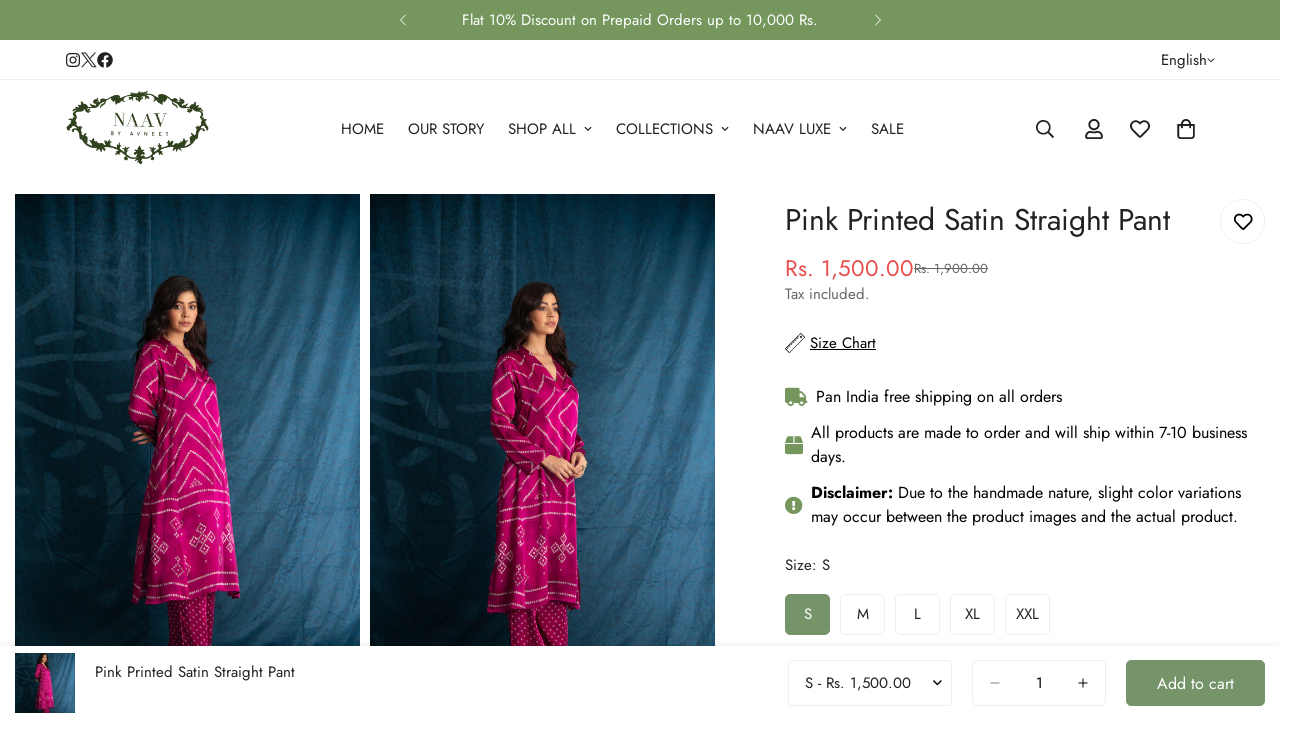

--- FILE ---
content_type: text/html; charset=utf-8
request_url: https://www.naavbyavneet.com/products/naav-by-avneet-relaxed-fit-pant-pink-colour-for-women-naav-743
body_size: 52743
content:

<!doctype html>
<html
  class="no-js "
  lang="en"
  data-template="product"
  
>
  <head>
    <meta charset="utf-8">
    <meta http-equiv="X-UA-Compatible" content="IE=edge">
    <meta name="viewport" content="width=device-width, initial-scale=1, maximum-scale=1.0, user-scalable=0">
    <meta name="theme-color" content="">
    <link rel="canonical" href="https://www.naavbyavneet.com/products/naav-by-avneet-relaxed-fit-pant-pink-colour-for-women-naav-743">
    <link rel="preconnect" href="https://fonts.shopifycdn.com" crossorigin>
    <link rel="preconnect" href="https://cdn.shopify.com" crossorigin><link rel="shortcut icon" type="image/png" href="//www.naavbyavneet.com/cdn/shop/files/IMG_1464.png?crop=center&height=32&v=1755602721&width=32"> 
<script type="application/javascript">
checkoutBuyer = "https://fastrr-boost-ui.pickrr.com/";
</script>
<input type="hidden" value="www.naavbyavneet.com" id="sellerDomain"/>
<link rel="stylesheet" href="https://fastrr-boost-ui.pickrr.com/assets/styles/shopify.css">
<script src="https://fastrr-boost-ui.pickrr.com/assets/js/channels/shopify.js" defer></script>
<script src="https://fastrr-boost-ui.pickrr.com/assets/js/channels/shiprocketMarketing.js"></script>
<!-- <script src="https://fastrr-edd.pickrr.com/index.js" defer></script> -->
<!-- <input type="hidden" value="percent" id="discountType"/>
<input type="hidden" value="5" id="discValue"/> -->
<input type="hidden" value="rz" id="template"/>
<style>
.sr-headless-checkout{
     font-family: inherit;
     font-size: 15px;
     font-weight: 400;
     letter-spacing: 1px;
     border-radius:7px;
     height: 47px;
     background-color:rgb(0, 0, 0);
}
  .shiprocket-headless{
    width:100%!important;
  }
/*
.sr-discount-label{
  font-size:0px !important;
}
 .sr-discount-label:before{
   content:"Extra ₹200 Off on Prepaid Orders";
  font-size: 9px;
    color: #000;
    text-transform: none;
    top: -8px;
    left: 6px;
    background-color: #53FF73;
    border-radius: 3px;
    padding: 0 10px;
}
.sr-discount-label:before {
  padding:0;
  padding-left:15px;
}
 */
</style>
 <!-- BTN - CUST - SCRIPT - START  -->
<input type="hidden" value="true" id="shiprocketCheckoutBtnStylesCheck"/>
<script>
  let btnStyles = null;
  
    btnStyles = {"sr-headless-checkout":{"background-color":"#2a6796","height":"44px","border-radius":"4px"},"sr-button-text-container":{"font-weight":"Normal","font-size":"16px"},"sr-payment-icons":{"display":"block"},"sr-discount-label":{"display":"none"},"sr-powered-by":{"display":"block"}}
  
      
  if (btnStyles && typeof btnStyles === 'object') {
    const styleElement = document.createElement("style");
    styleElement.type = "text/css";
    let cssRules = "";

    Object.entries(btnStyles).forEach(([className, styles]) => {
      // Convert styles object to CSS rules with !important
      const stylesString = Object.entries(styles)
        .filter(([key]) => key !== "text" && key !== "animation") // Exclude text and animation
        .map(([key, value]) => `${key}: ${value} !important;`)
        .join(" ");

      // Define the animation keyframes if needed
      let animationRule = "";
      if (styles.animation === "horizontal-jiggle") {
        animationRule = `
          @keyframes horizontal-jiggle {
            0%, 100% { transform: translateX(0); }
            25% { transform: translateX(-5px); }
            50% { transform: translateX(5px); }
            75% { transform: translateX(-5px); }
          }
        `;
      }

      // Base CSS rule for the class
      let cssRule = `
        ${animationRule}

        .${className} {
          ${stylesString}
          font-family: -apple-system, BlinkMacSystemFont, "Segoe UI", Roboto, "Helvetica Neue", Arial, sans-serif !important;
          ${styles.animation === "horizontal-jiggle" ? "animation: horizontal-jiggle 1s ease-in-out infinite;" : ""}
        }
      `;

      // If 'text' key exists, append additional CSS rules
      if (styles.text) {
        cssRule += `
          .${className}:after {
            content: "${styles.text}";
          }
          .${className} span {
            display: none !important;
          }
        `;
      }

      cssRules += cssRule;
    });

    // Set the CSS rules in the style element
    styleElement.textContent = cssRules;
    // Append the style element to the head
    document.head.appendChild(styleElement);
  }
</script>
 <!-- BTN - CUST - SCRIPT - END  -->



<!-- Global Time Zone Script Shiprocket Checkout Start -->
    <script>
  function getUserTimezone() {
    return Intl.DateTimeFormat().resolvedOptions().timeZone;
  }
  function renderButton(showShiprocketCheckout) {
    let modifiedCSS = "";
    if (showShiprocketCheckout) {
      modifiedCSS = `
        button[name="checkout"]{display:none !important;}
        .shopify-payment-button__button.shopify-payment-button__button--unbranded{display:none !important;}
      `;
    } else {
      modifiedCSS = `
        .shiprocket-headless{display:none !important;}
      `;
    }
    const styleElement = document.createElement("style");
    styleElement.textContent = modifiedCSS;
    document.head.appendChild(styleElement);
  }
  function checkAndSetButtonVisibility() {
    const indiaTimezones = ["Asia/Kolkata", "Asia/Calcutta"];
    const userTimezone = getUserTimezone();
    const isIndia = indiaTimezones.includes(userTimezone);
    renderButton(isIndia);
  }
  checkAndSetButtonVisibility();
</script>
<!-- Global Time Zone Script Shiprocket Checkout End  -->


    <title>Pink Printed Satin Straight Pant &ndash; na-av</title><meta name="description" content="NAAV&#39;s relaxed-fit pants, crafted in 100% viscose, feature a high waistband and a striking high side slit for effortless elegance and comfort. A versatile staple, these pants transition seamlessly from casual to elevated looks. Only includes pants. "><meta property="og:site_name" content="na-av">
<meta property="og:url" content="https://www.naavbyavneet.com/products/naav-by-avneet-relaxed-fit-pant-pink-colour-for-women-naav-743">
<meta property="og:title" content="Pink Printed Satin Straight Pant">
<meta property="og:type" content="product">
<meta property="og:description" content="NAAV&#39;s relaxed-fit pants, crafted in 100% viscose, feature a high waistband and a striking high side slit for effortless elegance and comfort. A versatile staple, these pants transition seamlessly from casual to elevated looks. Only includes pants. "><meta property="og:image" content="http://www.naavbyavneet.com/cdn/shop/products/3_f78a1df8-2873-4846-9e19-05a4d6a66272.jpg?v=1667226214">
<meta property="og:image:secure_url" content="https://www.naavbyavneet.com/cdn/shop/products/3_f78a1df8-2873-4846-9e19-05a4d6a66272.jpg?v=1667226214">
<meta property="og:image:width" content="1728">
<meta property="og:image:height" content="2592"><meta property="og:price:amount" content="1,500.00">
<meta property="og:price:currency" content="INR"><meta name="twitter:site" content="@https://x.com/naavavneet"><meta name="twitter:card" content="summary_large_image">
<meta name="twitter:title" content="Pink Printed Satin Straight Pant">
<meta name="twitter:description" content="NAAV&#39;s relaxed-fit pants, crafted in 100% viscose, feature a high waistband and a striking high side slit for effortless elegance and comfort. A versatile staple, these pants transition seamlessly from casual to elevated looks. Only includes pants. ">


  <link rel="preload" as="font" href="//www.naavbyavneet.com/cdn/fonts/jost/jost_n4.d47a1b6347ce4a4c9f437608011273009d91f2b7.woff2" type="font/woff2" crossorigin>
  <link rel="preload" as="font" href="//www.naavbyavneet.com/cdn/fonts/jost/jost_n7.921dc18c13fa0b0c94c5e2517ffe06139c3615a3.woff2" type="font/woff2" crossorigin>
  

  <link rel="preload" as="font" href="//www.naavbyavneet.com/cdn/fonts/jost/jost_n4.d47a1b6347ce4a4c9f437608011273009d91f2b7.woff2" type="font/woff2" crossorigin>
  
<style>
  @font-face {  font-family: Jost;  font-weight: 400;  font-style: normal;  font-display: swap;  src: url("//www.naavbyavneet.com/cdn/fonts/jost/jost_n4.d47a1b6347ce4a4c9f437608011273009d91f2b7.woff2") format("woff2"),       url("//www.naavbyavneet.com/cdn/fonts/jost/jost_n4.791c46290e672b3f85c3d1c651ef2efa3819eadd.woff") format("woff");}@font-face {  font-family: Jost;  font-weight: 700;  font-style: normal;  font-display: swap;  src: url("//www.naavbyavneet.com/cdn/fonts/jost/jost_n7.921dc18c13fa0b0c94c5e2517ffe06139c3615a3.woff2") format("woff2"),       url("//www.naavbyavneet.com/cdn/fonts/jost/jost_n7.cbfc16c98c1e195f46c536e775e4e959c5f2f22b.woff") format("woff");}@font-face {  font-family: Jost;  font-weight: 300;  font-style: normal;  font-display: swap;  src: url("//www.naavbyavneet.com/cdn/fonts/jost/jost_n3.a5df7448b5b8c9a76542f085341dff794ff2a59d.woff2") format("woff2"),       url("//www.naavbyavneet.com/cdn/fonts/jost/jost_n3.882941f5a26d0660f7dd135c08afc57fc6939a07.woff") format("woff");}:root {  --font-stack-header: Jost, sans-serif;  --font-style-header: normal;  --font-weight-header: 400;  --font-weight-header--bolder: 700;  --font-weight-header--lighter: 300;}@font-face {  font-family: Jost;  font-weight: 400;  font-style: normal;  font-display: swap;  src: url("//www.naavbyavneet.com/cdn/fonts/jost/jost_n4.d47a1b6347ce4a4c9f437608011273009d91f2b7.woff2") format("woff2"),       url("//www.naavbyavneet.com/cdn/fonts/jost/jost_n4.791c46290e672b3f85c3d1c651ef2efa3819eadd.woff") format("woff");}@font-face {  font-family: Jost;  font-weight: 700;  font-style: normal;  font-display: swap;  src: url("//www.naavbyavneet.com/cdn/fonts/jost/jost_n7.921dc18c13fa0b0c94c5e2517ffe06139c3615a3.woff2") format("woff2"),       url("//www.naavbyavneet.com/cdn/fonts/jost/jost_n7.cbfc16c98c1e195f46c536e775e4e959c5f2f22b.woff") format("woff");}@font-face {  font-family: Jost;  font-weight: 700;  font-style: normal;  font-display: swap;  src: url("//www.naavbyavneet.com/cdn/fonts/jost/jost_n7.921dc18c13fa0b0c94c5e2517ffe06139c3615a3.woff2") format("woff2"),       url("//www.naavbyavneet.com/cdn/fonts/jost/jost_n7.cbfc16c98c1e195f46c536e775e4e959c5f2f22b.woff") format("woff");}@font-face {  font-family: Jost;  font-weight: 400;  font-style: italic;  font-display: swap;  src: url("//www.naavbyavneet.com/cdn/fonts/jost/jost_i4.b690098389649750ada222b9763d55796c5283a5.woff2") format("woff2"),       url("//www.naavbyavneet.com/cdn/fonts/jost/jost_i4.fd766415a47e50b9e391ae7ec04e2ae25e7e28b0.woff") format("woff");}@font-face {  font-family: Jost;  font-weight: 700;  font-style: italic;  font-display: swap;  src: url("//www.naavbyavneet.com/cdn/fonts/jost/jost_i7.d8201b854e41e19d7ed9b1a31fe4fe71deea6d3f.woff2") format("woff2"),       url("//www.naavbyavneet.com/cdn/fonts/jost/jost_i7.eae515c34e26b6c853efddc3fc0c552e0de63757.woff") format("woff");}:root {  --font-weight-body--bold: 700;  --font-weight-body--bolder: 700;  --font-stack-body: Jost, sans-serif;  --font-style-body: normal;  --font-weight-body: 400;}
</style>
<style>
  html {
    font-size: calc(var(--font-base-size, 16) * 1px);
    -webkit-font-smoothing: antialiased;
    height: 100%;
    scroll-behavior: smooth;
  }
  body {
    margin: 0;
    font-family: var(--font-stack-body);
    font-weight: var(--font-weight-body);
    font-style: var(--font-style-body);
    color: rgb(var(--color-foreground));
    font-size: calc(var(--font-base-size, 16) * 1px);
    line-height: calc(var(--base-line-height) * 1px);
    background-color: rgb(var(--color-background));
    position: relative;
    min-height: 100%;
  }

  body,
  html {
    overflow-x: clip;
  }

  html.prevent-scroll,
  html.prevent-scroll body {
    height: auto;
    overflow: hidden !important;
  }

  html.prevent-scroll {
    padding-right: var(--m-scrollbar-width);
  }

  h1,
  h2,
  h3,
  h4,
  h5,
  h6 {
    font-family: var(--font-stack-header);
    font-weight: var(--font-weight-header);
    font-style: var(--font-style-header);
    color: rgb(var(--color-heading));
    line-height: normal;
    letter-spacing: var(--heading-letter-spacing);
  }
  h1,
  .h1 {
    font-size: calc(((var(--font-h1-mobile)) / (var(--font-base-size))) * 1rem);
    line-height: 1.278;
  }

  h2,
  .h2 {
    font-size: calc(((var(--font-h2-mobile)) / (var(--font-base-size))) * 1rem);
    line-height: 1.267;
  }

  h3,
  .h3 {
    font-size: calc(((var(--font-h3-mobile)) / (var(--font-base-size))) * 1rem);
    line-height: 1.36;
  }

  h4,
  .h4 {
    font-size: calc(((var(--font-h4-mobile)) / (var(--font-base-size))) * 1rem);
    line-height: 1.4;
  }

  h5,
  .h5 {
    font-size: calc(((var(--font-h5-mobile)) / (var(--font-base-size))) * 1rem);
    line-height: 1.5;
  }

  h6,
  .h6 {
    font-size: calc(((var(--font-h6-mobile)) / (var(--font-base-size))) * 1rem);
    line-height: 1.5;
  }

  @media only screen and (min-width: 768px) {
    .h1,
    h1 {
      font-size: calc(((var(--font-h1-tablet)) / (var(--font-base-size))) * 1rem);
      line-height: 1.238;
    }
    .h2,
    h2 {
      font-size: calc(((var(--font-h2-tablet)) / (var(--font-base-size))) * 1rem);
      line-height: 1.235;
    }
    h3,
    .h3 {
      font-size: calc(((var(--font-h3-tablet)) / (var(--font-base-size))) * 1rem);
      line-height: 1.36;
    }
    h4,
    .h4 {
      font-size: calc(((var(--font-h4-tablet)) / (var(--font-base-size))) * 1rem);
      line-height: 1.4;
    }
  }

  @media only screen and (min-width: 1280px) {
    .h1,
    h1 {
      font-size: calc(((var(--font-h1-desktop)) / (var(--font-base-size))) * 1rem);
      line-height: 1.167;
    }
    .h2,
    h2 {
      font-size: calc(((var(--font-h2-desktop)) / (var(--font-base-size))) * 1rem);
      line-height: 1.238;
    }
    h3,
    .h3 {
      font-size: calc(((var(--font-h3-desktop)) / (var(--font-base-size))) * 1rem);
      line-height: 1.278;
    }
    h4,
    .h4 {
      font-size: calc(((var(--font-h4-desktop)) / (var(--font-base-size))) * 1rem);
      line-height: 1.333;
    }
    h5,
    .h5 {
      font-size: calc(((var(--font-h5-desktop)) / (var(--font-base-size))) * 1rem);
    }
    h6,
    .h6 {
      font-size: calc(((var(--font-h6-desktop)) / (var(--font-base-size))) * 1rem);
    }
  }
  [style*='--aspect-ratio'] {
    position: relative;
    overflow: hidden;
  }
  [style*='--aspect-ratio']:before {
    display: block;
    width: 100%;
    content: '';
    height: 0px;
  }
  [style*='--aspect-ratio'] > *:first-child {
    top: 0;
    left: 0;
    right: 0;
    position: absolute !important;
    object-fit: cover;
    width: 100%;
    height: 100%;
  }
  [style*='--aspect-ratio']:before {
    padding-top: calc(100% / (0.0001 + var(--aspect-ratio, 16/9)));
  }
  @media (max-width: 767px) {
    [style*='--aspect-ratio']:before {
      padding-top: calc(100% / (0.0001 + var(--aspect-ratio-mobile, var(--aspect-ratio, 16/9))));
    }
  }
  .swiper-wrapper {
    display: flex;
  }
  .swiper-container:not(.swiper-container-initialized) .swiper-slide {
    width: calc(100% / var(--items, 1));
    flex: 0 0 auto;
  }
  @media (max-width: 1023px) {
    .swiper-container:not(.swiper-container-initialized) .swiper-slide {
      min-width: 40vw;
      flex: 0 0 auto;
    }
  }
  @media (max-width: 767px) {
    .swiper-container:not(.swiper-container-initialized) .swiper-slide {
      min-width: 66vw;
      flex: 0 0 auto;
    }
  }
</style>
<link href="//www.naavbyavneet.com/cdn/shop/t/20/assets/main.css?v=112873091516746839711755602767" rel="stylesheet" type="text/css" media="all" />
<style data-shopify>
:root,.m-color-default {
      --color-background: 255,255,255;
      --color-background-secondary: 245,245,245;
  		
  	  --gradient-background: #ffffff;
  		
  		--color-foreground: 34,34,34;
  		--color-foreground-secondary: 102,102,102;
      --color-heading: 34,34,34;
  		--color-button: 118,148,106;
  		--color-button-text: 255,255,255;
  		--color-outline-button: 0,0,0;
      --color-button-hover: 118, 148, 106;
      --color-button-text-hover: 255, 255, 255;
  		--color-border: 238,238,238;
  		--color-price-sale: 232,78,78;
  		--color-price-regular: 0,0,0;
  		--color-form-field: 255,255,255;
  		--color-form-field-text: 0,0,0;
  		--color-tooltip: 118,148,106;
  		--color-tooltip-text: 255,255,255;
  	}
  
.m-color-dark {
      --color-background: 0,0,0;
      --color-background-secondary: 245,245,245;
  		
  	  --gradient-background: #000000;
  		
  		--color-foreground: 255,255,255;
  		--color-foreground-secondary: 255,255,255;
      --color-heading: 255,255,255;
  		--color-button: 255,255,255;
  		--color-button-text: 34,34,34;
  		--color-outline-button: 255,255,255;
      --color-button-hover: 255, 255, 255;
      --color-button-text-hover: 34, 34, 34;
  		--color-border: 75,75,75;
  		--color-price-sale: 232,78,78;
  		--color-price-regular: 255,255,255;
  		--color-form-field: 255,255,255;
  		--color-form-field-text: 34,34,34;
  		--color-tooltip: 255,255,255;
  		--color-tooltip-text: 34,34,34;
  	}
  
.m-color-footer {
      --color-background: 245,245,245;
      --color-background-secondary: 245,245,245;
  		
  	  --gradient-background: #f5f5f5;
  		
  		--color-foreground: 0,0,0;
  		--color-foreground-secondary: 102,102,102;
      --color-heading: 34,34,34;
  		--color-button: 34,34,34;
  		--color-button-text: 255,255,255;
  		--color-outline-button: 34,34,34;
      --color-button-hover: 34, 34, 34;
      --color-button-text-hover: 255, 255, 255;
  		--color-border: 222,222,222;
  		--color-price-sale: 232,78,78;
  		--color-price-regular: 0,0,0;
  		--color-form-field: 255,255,255;
  		--color-form-field-text: 0,0,0;
  		--color-tooltip: 34,34,34;
  		--color-tooltip-text: 255,255,255;
  	}
  
.m-color-badge-hot {
      --color-background: 154,132,200;
      --color-background-secondary: 245,245,245;
  		
  	  --gradient-background: #9a84c8;
  		
  		--color-foreground: 255,255,255;
  		--color-foreground-secondary: 255,255,255;
      --color-heading: 255,255,255;
  		--color-button: 255,255,255;
  		--color-button-text: 34,34,34;
  		--color-outline-button: 255,255,255;
      --color-button-hover: 255, 255, 255;
      --color-button-text-hover: 34, 34, 34;
  		--color-border: 222,222,222;
  		--color-price-sale: 255,255,255;
  		--color-price-regular: 255,255,255;
  		--color-form-field: 255,255,255;
  		--color-form-field-text: 0,0,0;
  		--color-tooltip: 255,255,255;
  		--color-tooltip-text: 34,34,34;
  	}
  
.m-color-badge-new {
      --color-background: 73,165,148;
      --color-background-secondary: 245,245,245;
  		
  	  --gradient-background: #49a594;
  		
  		--color-foreground: 255,255,255;
  		--color-foreground-secondary: 255,255,255;
      --color-heading: 255,255,255;
  		--color-button: 255,255,255;
  		--color-button-text: 34,34,34;
  		--color-outline-button: 255,255,255;
      --color-button-hover: 255, 255, 255;
      --color-button-text-hover: 34, 34, 34;
  		--color-border: 222,222,222;
  		--color-price-sale: 255,255,255;
  		--color-price-regular: 255,255,255;
  		--color-form-field: 255,255,255;
  		--color-form-field-text: 0,0,0;
  		--color-tooltip: 255,255,255;
  		--color-tooltip-text: 34,34,34;
  	}
  
.m-color-badge-sale {
      --color-background: 218,63,63;
      --color-background-secondary: 245,245,245;
  		
  	  --gradient-background: #da3f3f;
  		
  		--color-foreground: 255,255,255;
  		--color-foreground-secondary: 255,255,255;
      --color-heading: 255,255,255;
  		--color-button: 255,255,255;
  		--color-button-text: 34,34,34;
  		--color-outline-button: 255,255,255;
      --color-button-hover: 255, 255, 255;
      --color-button-text-hover: 34, 34, 34;
  		--color-border: 222,222,222;
  		--color-price-sale: 255,255,255;
  		--color-price-regular: 255,255,255;
  		--color-form-field: 255,255,255;
  		--color-form-field-text: 0,0,0;
  		--color-tooltip: 255,255,255;
  		--color-tooltip-text: 34,34,34;
  	}
  
.m-color-scheme-cee058e4-58e3-46aa-9af9-219dadc79066 {
      --color-background: 244,244,244;
      --color-background-secondary: 245,245,245;
  		
  	  --gradient-background: #f4f4f4;
  		
  		--color-foreground: 34,34,34;
  		--color-foreground-secondary: 102,102,102;
      --color-heading: 34,34,34;
  		--color-button: 0,0,0;
  		--color-button-text: 255,255,255;
  		--color-outline-button: 0,0,0;
      --color-button-hover: 34, 34, 34;
      --color-button-text-hover: 255, 255, 255;
  		--color-border: 238,238,238;
  		--color-price-sale: 232,78,78;
  		--color-price-regular: 0,0,0;
  		--color-form-field: 242,242,242;
  		--color-form-field-text: 0,0,0;
  		--color-tooltip: 34,34,34;
  		--color-tooltip-text: 255,255,255;
  	}
  
.m-color-scheme-09e5b5b4-774c-4b6c-8025-416ced49cc74 {
      --color-background: 223,248,239;
      --color-background-secondary: 245,245,245;
  		
  	  --gradient-background: #dff8ef;
  		
  		--color-foreground: 34,34,34;
  		--color-foreground-secondary: 102,102,102;
      --color-heading: 34,34,34;
  		--color-button: 0,0,0;
  		--color-button-text: 255,255,255;
  		--color-outline-button: 0,0,0;
      --color-button-hover: 34, 34, 34;
      --color-button-text-hover: 255, 255, 255;
  		--color-border: 238,238,238;
  		--color-price-sale: 232,78,78;
  		--color-price-regular: 0,0,0;
  		--color-form-field: 255,255,255;
  		--color-form-field-text: 0,0,0;
  		--color-tooltip: 34,34,34;
  		--color-tooltip-text: 255,255,255;
  	}
  
.m-color-scheme-8f28f13e-7510-414f-89e8-4c9f5fc67183 {
      --color-background: 117,151,94;
      --color-background-secondary: 245,245,245;
  		
  	  --gradient-background: #75975e;
  		
  		--color-foreground: 255,255,255;
  		--color-foreground-secondary: 255,255,255;
      --color-heading: 255,255,255;
  		--color-button: 238,238,238;
  		--color-button-text: 34,34,34;
  		--color-outline-button: 0,0,0;
      --color-button-hover: 34, 34, 34;
      --color-button-text-hover: 255, 255, 255;
  		--color-border: 238,238,238;
  		--color-price-sale: 232,78,78;
  		--color-price-regular: 0,0,0;
  		--color-form-field: 255,255,255;
  		--color-form-field-text: 0,0,0;
  		--color-tooltip: 34,34,34;
  		--color-tooltip-text: 255,255,255;
  	}
  
  .m-color-default, .m-color-dark, .m-color-footer, .m-color-badge-hot, .m-color-badge-new, .m-color-badge-sale, .m-color-scheme-cee058e4-58e3-46aa-9af9-219dadc79066, .m-color-scheme-09e5b5b4-774c-4b6c-8025-416ced49cc74, .m-color-scheme-8f28f13e-7510-414f-89e8-4c9f5fc67183 {
  	color: rgb(var(--color-foreground));
  	background-color: rgb(var(--color-background));
  }:root {     /* ANIMATIONS */  	--m-duration-short: .1s;     --m-duration-default: .25s;     --m-duration-long: .5s;     --m-duration-image: .65s;     --m-duration-animate: 1s;     --m-animation-duration: 100ms;     --m-animation-fade-in-up: m-fade-in-up var(--m-animation-duration) cubic-bezier(0, 0, 0.3, 1) forwards;     --m-animation-fade-in-left: m-fade-in-left var(--m-animation-duration) cubic-bezier(0, 0, 0.3, 1) forwards;     --m-animation-fade-in-right: m-fade-in-right var(--m-animation-duration) cubic-bezier(0, 0, 0.3, 1) forwards;     --m-animation-fade-in-left-rtl: m-fade-in-left-rtl var(--m-animation-duration) cubic-bezier(0, 0, 0.3, 1) forwards;     --m-animation-fade-in-right-rtl: m-fade-in-right-rtl var(--m-animation-duration) cubic-bezier(0, 0, 0.3, 1) forwards;     --m-animation-fade-in: m-fade-in calc(var(--m-animation-duration) * 2) cubic-bezier(0, 0, 0.3, 1);     --m-animation-zoom-fade: m-zoom-fade var(--m-animation-duration) ease forwards;  	/* BODY */  	--base-line-height: 28;   /* INPUTS */   --inputs-border-width: 1px;  	--inputs-radius: 5px;  	/* BUTTON */  	--btn-letter-spacing: 0px;  	--btn-border-radius: 5px;  	--btn-border-width: 1px;  	--btn-line-height: 23px;  	  	/* COUNT BUBBLE */  	--color-cart-wishlist-count: #ffffff;  	--bg-cart-wishlist-count: #da3f3f;  	/* OVERLAY */  	--color-image-overlay: #000000;  	--opacity-image-overlay: 0.2;  	/* Notification */  	--color-success: 58,135,53;  	--color-warning: 210,134,26;    --color-error: 218, 63, 63;    --color-error-bg: #fbeaea;    --color-warning-bg: #faecd7;    --color-success-bg: #d1eccf;  	/* CUSTOM COLOR */  	--text-black: 0,0,0;  	--text-white: 255,255,255;  	--bg-black: 0,0,0;  	--bg-white: 255,255,255;  	--rounded-full: 9999px;  	--bg-card-placeholder: rgba(243,243,243,1);  	--arrow-select-box: url(//www.naavbyavneet.com/cdn/shop/t/20/assets/ar-down.svg?v=92728264558441377851755602767);  	/* FONT SIZES */  	--font-base-size: 15;  	--font-btn-size: 16px;  	--font-btn-weight: 500;  	--font-h1-desktop: 60;  	--font-h1-tablet: 42;  	--font-h1-mobile: 36;  	--font-h2-desktop: 42;  	--font-h2-tablet: 33;  	--font-h2-mobile: 29;  	--font-h3-desktop: 36;  	--font-h3-tablet: 28;  	--font-h3-mobile: 25;  	--font-h4-desktop: 24;  	--font-h4-tablet: 19;  	--font-h4-mobile: 19;  	--font-h5-desktop: 16;  	--font-h5-mobile: 15;  	--font-h6-desktop: 15;  	--font-h6-mobile: 15;  	--heading-letter-spacing: 0px;   --arrow-down-url: url(//www.naavbyavneet.com/cdn/shop/t/20/assets/arrow-down.svg?v=157552497485556416461755602767);   --arrow-down-white-url: url(//www.naavbyavneet.com/cdn/shop/t/20/assets/arrow-down-white.svg?v=70535736727834135531755602767);   --product-title-line-clamp: 1;  	--spacing-sections-desktop: 0px;   --spacing-sections-laptop: 0px;   --spacing-sections-tablet: 0px;   --spacing-sections-mobile: 0px;  	/* LAYOUT */  	--container-width: 1290px;   --fluid-container-width: 1420px;   --fluid-container-offset: 65px;   /* CORNER RADIUS */   --blocks-radius: 0px;   --medium-blocks-radius: 0px;   --pcard-radius: 0px;  }
</style><link rel="stylesheet" href="//www.naavbyavneet.com/cdn/shop/t/20/assets/cart.css?v=9189454619990308861755602767" media="print" onload="this.media='all'">
<noscript><link href="//www.naavbyavneet.com/cdn/shop/t/20/assets/cart.css?v=9189454619990308861755602767" rel="stylesheet" type="text/css" media="all" /></noscript><link href="//www.naavbyavneet.com/cdn/shop/t/20/assets/vendor.css?v=78734522753772538311755602767" rel="stylesheet" type="text/css" media="all" /><link rel="stylesheet" href="//www.naavbyavneet.com/cdn/shop/t/20/assets/custom-style.css?v=68377333970908838601755602767" media="print" onload="this.media='all'">
<link rel="stylesheet" href="//www.naavbyavneet.com/cdn/shop/t/20/assets/custom.css?v=105997007003712207781755602767" media="print" onload="this.media='all'">
<noscript><link href="//www.naavbyavneet.com/cdn/shop/t/20/assets/custom-style.css?v=68377333970908838601755602767" rel="stylesheet" type="text/css" media="all" /></noscript>
<noscript><link href="//www.naavbyavneet.com/cdn/shop/t/20/assets/custom.css?v=105997007003712207781755602767" rel="stylesheet" type="text/css" media="all" /></noscript><style data-shopify>.m-topbar a[href*="pinterest"],.m-topbar a[href*="twitter"], .m-topbar a[href*="snapchat"], .m-topbar a[href*="youtube"],.m-topbar a[href*="tiktok"]  {	display: none;}body .m-product-card__tag-name {  font-size: 12px;  font-weight: 500;  text-transform: capitalize;  padding: 4px 10px;  border-radius: 40px;}.m-icon-box--small {  border-top: 1px solid rgb(var(--color-border));}.m-icon-box--small .m-icon-box__heading {  line-height: 26px;  font-size: 18px;  margin-bottom: 6px;}body .m-footer--block .social-media-links {  gap: 12px;  margin: 0;  padding: 5px 0;}body .m-footer--block .social-media-links a {  color: #222;  width: 48px;  height: 48px;  padding: 0;  display: inline-flex;  align-items: center;  justify-content: center;  border-radius: 50%;  background-color: #E9E9E9;  transition: all .3s;}body .m-footer--block .social-media-links a:hover {  background-color: #222;  color: #fff;  box-shadow: 0 0 0 0.2rem #222;}
</style>


<script src="//www.naavbyavneet.com/cdn/shop/t/20/assets/product-list.js?v=133975944838759569291755602767" defer="defer"></script>
<script src="//www.naavbyavneet.com/cdn/shop/t/20/assets/vendor.js?v=63293047395344299101755602767" defer="defer"></script>
    <script src="//www.naavbyavneet.com/cdn/shop/t/20/assets/theme-global.js?v=89657562916315813401755602767" defer="defer"></script><script src="//www.naavbyavneet.com/cdn/shop/t/20/assets/animations.js?v=155369821993258477171755602767" defer="defer"></script><script>window.performance && window.performance.mark && window.performance.mark('shopify.content_for_header.start');</script><meta name="google-site-verification" content="qvS1MnwgE0jAx9oDt5OAdEw1N8UqDQFG1KUbNd1mPcA">
<meta id="shopify-digital-wallet" name="shopify-digital-wallet" content="/26633633878/digital_wallets/dialog">
<link rel="alternate" type="application/json+oembed" href="https://www.naavbyavneet.com/products/naav-by-avneet-relaxed-fit-pant-pink-colour-for-women-naav-743.oembed">
<script async="async" src="/checkouts/internal/preloads.js?locale=en-IN"></script>
<script id="shopify-features" type="application/json">{"accessToken":"90f8ac3848b0055eb859124db067acd4","betas":["rich-media-storefront-analytics"],"domain":"www.naavbyavneet.com","predictiveSearch":true,"shopId":26633633878,"locale":"en"}</script>
<script>var Shopify = Shopify || {};
Shopify.shop = "na-av.myshopify.com";
Shopify.locale = "en";
Shopify.currency = {"active":"INR","rate":"1.0"};
Shopify.country = "IN";
Shopify.theme = {"name":"fv3 \u003c\u003c of XDA-ARCHIT","id":140064227414,"schema_name":"Minimog - OS 2.0","schema_version":"5.8.0","theme_store_id":null,"role":"main"};
Shopify.theme.handle = "null";
Shopify.theme.style = {"id":null,"handle":null};
Shopify.cdnHost = "www.naavbyavneet.com/cdn";
Shopify.routes = Shopify.routes || {};
Shopify.routes.root = "/";</script>
<script type="module">!function(o){(o.Shopify=o.Shopify||{}).modules=!0}(window);</script>
<script>!function(o){function n(){var o=[];function n(){o.push(Array.prototype.slice.apply(arguments))}return n.q=o,n}var t=o.Shopify=o.Shopify||{};t.loadFeatures=n(),t.autoloadFeatures=n()}(window);</script>
<script id="shop-js-analytics" type="application/json">{"pageType":"product"}</script>
<script defer="defer" async type="module" src="//www.naavbyavneet.com/cdn/shopifycloud/shop-js/modules/v2/client.init-shop-cart-sync_BApSsMSl.en.esm.js"></script>
<script defer="defer" async type="module" src="//www.naavbyavneet.com/cdn/shopifycloud/shop-js/modules/v2/chunk.common_CBoos6YZ.esm.js"></script>
<script type="module">
  await import("//www.naavbyavneet.com/cdn/shopifycloud/shop-js/modules/v2/client.init-shop-cart-sync_BApSsMSl.en.esm.js");
await import("//www.naavbyavneet.com/cdn/shopifycloud/shop-js/modules/v2/chunk.common_CBoos6YZ.esm.js");

  window.Shopify.SignInWithShop?.initShopCartSync?.({"fedCMEnabled":true,"windoidEnabled":true});

</script>
<script>(function() {
  var isLoaded = false;
  function asyncLoad() {
    if (isLoaded) return;
    isLoaded = true;
    var urls = ["\/\/code.tidio.co\/bck0l9drpwfa6u6bmff9egcosprldtxg.js?shop=na-av.myshopify.com","https:\/\/cdn.shopify.com\/s\/files\/1\/0683\/1371\/0892\/files\/splmn-shopify-prod-August-31.min.js?v=1693985059\u0026shop=na-av.myshopify.com","https:\/\/tracker.wigzopush.com\/shopify.js?orgtoken=KA60RkefRxqEv4RXtoIs2w\u0026shop=na-av.myshopify.com","https:\/\/size-guides.esc-apps-cdn.com\/1739196836-app.na-av.myshopify.com.js?shop=na-av.myshopify.com","https:\/\/sr-cdn.shiprocket.in\/sr-promise\/static\/uc.js?channel_id=4\u0026sr_company_id=2440182\u0026shop=na-av.myshopify.com","https:\/\/cdn.nfcube.com\/instafeed-8e1484d3268c983aa407c53b98fa629f.js?shop=na-av.myshopify.com"];
    for (var i = 0; i < urls.length; i++) {
      var s = document.createElement('script');
      s.type = 'text/javascript';
      s.async = true;
      s.src = urls[i];
      var x = document.getElementsByTagName('script')[0];
      x.parentNode.insertBefore(s, x);
    }
  };
  if(window.attachEvent) {
    window.attachEvent('onload', asyncLoad);
  } else {
    window.addEventListener('load', asyncLoad, false);
  }
})();</script>
<script id="__st">var __st={"a":26633633878,"offset":19800,"reqid":"16d4b448-dfd0-4a38-8fe7-683089f2923c-1768882655","pageurl":"www.naavbyavneet.com\/products\/naav-by-avneet-relaxed-fit-pant-pink-colour-for-women-naav-743","u":"3d856fedc557","p":"product","rtyp":"product","rid":6830448214102};</script>
<script>window.ShopifyPaypalV4VisibilityTracking = true;</script>
<script id="form-persister">!function(){'use strict';const t='contact',e='new_comment',n=[[t,t],['blogs',e],['comments',e],[t,'customer']],o='password',r='form_key',c=['recaptcha-v3-token','g-recaptcha-response','h-captcha-response',o],s=()=>{try{return window.sessionStorage}catch{return}},i='__shopify_v',u=t=>t.elements[r],a=function(){const t=[...n].map((([t,e])=>`form[action*='/${t}']:not([data-nocaptcha='true']) input[name='form_type'][value='${e}']`)).join(',');var e;return e=t,()=>e?[...document.querySelectorAll(e)].map((t=>t.form)):[]}();function m(t){const e=u(t);a().includes(t)&&(!e||!e.value)&&function(t){try{if(!s())return;!function(t){const e=s();if(!e)return;const n=u(t);if(!n)return;const o=n.value;o&&e.removeItem(o)}(t);const e=Array.from(Array(32),(()=>Math.random().toString(36)[2])).join('');!function(t,e){u(t)||t.append(Object.assign(document.createElement('input'),{type:'hidden',name:r})),t.elements[r].value=e}(t,e),function(t,e){const n=s();if(!n)return;const r=[...t.querySelectorAll(`input[type='${o}']`)].map((({name:t})=>t)),u=[...c,...r],a={};for(const[o,c]of new FormData(t).entries())u.includes(o)||(a[o]=c);n.setItem(e,JSON.stringify({[i]:1,action:t.action,data:a}))}(t,e)}catch(e){console.error('failed to persist form',e)}}(t)}const f=t=>{if('true'===t.dataset.persistBound)return;const e=function(t,e){const n=function(t){return'function'==typeof t.submit?t.submit:HTMLFormElement.prototype.submit}(t).bind(t);return function(){let t;return()=>{t||(t=!0,(()=>{try{e(),n()}catch(t){(t=>{console.error('form submit failed',t)})(t)}})(),setTimeout((()=>t=!1),250))}}()}(t,(()=>{m(t)}));!function(t,e){if('function'==typeof t.submit&&'function'==typeof e)try{t.submit=e}catch{}}(t,e),t.addEventListener('submit',(t=>{t.preventDefault(),e()})),t.dataset.persistBound='true'};!function(){function t(t){const e=(t=>{const e=t.target;return e instanceof HTMLFormElement?e:e&&e.form})(t);e&&m(e)}document.addEventListener('submit',t),document.addEventListener('DOMContentLoaded',(()=>{const e=a();for(const t of e)f(t);var n;n=document.body,new window.MutationObserver((t=>{for(const e of t)if('childList'===e.type&&e.addedNodes.length)for(const t of e.addedNodes)1===t.nodeType&&'FORM'===t.tagName&&a().includes(t)&&f(t)})).observe(n,{childList:!0,subtree:!0,attributes:!1}),document.removeEventListener('submit',t)}))}()}();</script>
<script integrity="sha256-4kQ18oKyAcykRKYeNunJcIwy7WH5gtpwJnB7kiuLZ1E=" data-source-attribution="shopify.loadfeatures" defer="defer" src="//www.naavbyavneet.com/cdn/shopifycloud/storefront/assets/storefront/load_feature-a0a9edcb.js" crossorigin="anonymous"></script>
<script data-source-attribution="shopify.dynamic_checkout.dynamic.init">var Shopify=Shopify||{};Shopify.PaymentButton=Shopify.PaymentButton||{isStorefrontPortableWallets:!0,init:function(){window.Shopify.PaymentButton.init=function(){};var t=document.createElement("script");t.src="https://www.naavbyavneet.com/cdn/shopifycloud/portable-wallets/latest/portable-wallets.en.js",t.type="module",document.head.appendChild(t)}};
</script>
<script data-source-attribution="shopify.dynamic_checkout.buyer_consent">
  function portableWalletsHideBuyerConsent(e){var t=document.getElementById("shopify-buyer-consent"),n=document.getElementById("shopify-subscription-policy-button");t&&n&&(t.classList.add("hidden"),t.setAttribute("aria-hidden","true"),n.removeEventListener("click",e))}function portableWalletsShowBuyerConsent(e){var t=document.getElementById("shopify-buyer-consent"),n=document.getElementById("shopify-subscription-policy-button");t&&n&&(t.classList.remove("hidden"),t.removeAttribute("aria-hidden"),n.addEventListener("click",e))}window.Shopify?.PaymentButton&&(window.Shopify.PaymentButton.hideBuyerConsent=portableWalletsHideBuyerConsent,window.Shopify.PaymentButton.showBuyerConsent=portableWalletsShowBuyerConsent);
</script>
<script>
  function portableWalletsCleanup(e){e&&e.src&&console.error("Failed to load portable wallets script "+e.src);var t=document.querySelectorAll("shopify-accelerated-checkout .shopify-payment-button__skeleton, shopify-accelerated-checkout-cart .wallet-cart-button__skeleton"),e=document.getElementById("shopify-buyer-consent");for(let e=0;e<t.length;e++)t[e].remove();e&&e.remove()}function portableWalletsNotLoadedAsModule(e){e instanceof ErrorEvent&&"string"==typeof e.message&&e.message.includes("import.meta")&&"string"==typeof e.filename&&e.filename.includes("portable-wallets")&&(window.removeEventListener("error",portableWalletsNotLoadedAsModule),window.Shopify.PaymentButton.failedToLoad=e,"loading"===document.readyState?document.addEventListener("DOMContentLoaded",window.Shopify.PaymentButton.init):window.Shopify.PaymentButton.init())}window.addEventListener("error",portableWalletsNotLoadedAsModule);
</script>

<script type="module" src="https://www.naavbyavneet.com/cdn/shopifycloud/portable-wallets/latest/portable-wallets.en.js" onError="portableWalletsCleanup(this)" crossorigin="anonymous"></script>
<script nomodule>
  document.addEventListener("DOMContentLoaded", portableWalletsCleanup);
</script>

<link id="shopify-accelerated-checkout-styles" rel="stylesheet" media="screen" href="https://www.naavbyavneet.com/cdn/shopifycloud/portable-wallets/latest/accelerated-checkout-backwards-compat.css" crossorigin="anonymous">
<style id="shopify-accelerated-checkout-cart">
        #shopify-buyer-consent {
  margin-top: 1em;
  display: inline-block;
  width: 100%;
}

#shopify-buyer-consent.hidden {
  display: none;
}

#shopify-subscription-policy-button {
  background: none;
  border: none;
  padding: 0;
  text-decoration: underline;
  font-size: inherit;
  cursor: pointer;
}

#shopify-subscription-policy-button::before {
  box-shadow: none;
}

      </style>

<script>window.performance && window.performance.mark && window.performance.mark('shopify.content_for_header.end');</script>

    <script>
      document.documentElement.className = document.documentElement.className.replace('no-js', 'js');
      if (Shopify.designMode) {
        document.documentElement.classList.add('shopify-design-mode');
      }
    </script>
    <script>window.MinimogTheme = {};window.MinimogLibs = {};window.MinimogStrings = {  addToCart: "Add to cart",  soldOut: "Sold Out",  unavailable: "Unavailable",  inStock: "In Stock",  lowStock: 'Low stock',  inventoryQuantityHtml: '<span class="m-product-inventory__quantity">{{ quantity }}</span> In stock',  inventoryLowQuantityHtml: 'Only <span class="m-product-inventory__quantity">{{ quantity }}</span> left',  checkout: "Check out",  viewCart: "View Cart",  cartRemove: "Remove",  zipcodeValidate: "Zip code can\u0026#39;t be blank",  noShippingRate: "There are no shipping rates for your address.",  shippingRatesResult: "We found {{count}} shipping rate(s) for your address",  recommendTitle: "Recommendation for you",  shipping: "Shipping",  add: "Add",  itemAdded: "Product added to cart successfully",  requiredField: "Please fill all the required fields(*) before Add To Cart!",  hours: "hours",  mins: "mins",  outOfStock: "Out of stock",  sold: "Sold",  available: "Available",  preorder: "Pre-order",  sold_out_items_message: "The product is already sold out.",  unitPrice: "Unit price",  unitPriceSeparator: "per",  cartError: "There was an error while updating your cart. Please try again.",  quantityError: "Not enough items available. Only {{ quantity }} left.' }}",  duplicateDiscountError: `The discount code has already been applied to your cart.`,   applyDiscountError: `The discount code cannot be applied to your cart.`,  selectVariant: "Please select a variant before adding the product to your cart.",  valideDateTimeDelivery: "Please choose the current or future time."};window.MinimogThemeStyles = {  product: "https://www.naavbyavneet.com/cdn/shop/t/20/assets/product.css?v=125051813082444491211755602767"};window.MinimogThemeScripts = {  productModel: "https://www.naavbyavneet.com/cdn/shop/t/20/assets/product-model.js?v=74883181231862109891755602767",  productMedia: "https://www.naavbyavneet.com/cdn/shop/t/20/assets/product-media.js?v=162792397983317663931755602767",  variantsPicker: "https://www.naavbyavneet.com/cdn/shop/t/20/assets/variant-picker.js?v=66761027898496351631755602767",  productInfo: "https://www.naavbyavneet.com/cdn/shop/t/20/assets/product-info.js?v=164532907815921985711755602767"};window.MinimogSettings = {  design_mode: false,  requestPath: "\/products\/naav-by-avneet-relaxed-fit-pant-pink-colour-for-women-naav-743",  template: "product",  templateName: "product",productHandle: "naav-by-avneet-relaxed-fit-pant-pink-colour-for-women-naav-743",    productId: 6830448214102,currency_code: "INR",  money_format: "Rs. {{amount}}",  base_url: window.location.origin + Shopify.routes.root,  money_with_currency_format: "Rs. {{amount}}",  theme: {    id: 140064227414,    name: "fv3 \u003c\u003c of XDA-ARCHIT",    role: "main",    version: "5.8.0",    online_store_version: "2.0",    preview_url: "https://www.naavbyavneet.com?preview_theme_id=140064227414",  },  shop_domain: "https:\/\/www.naavbyavneet.com",  shop_locale: {    published: [{"shop_locale":{"locale":"en","enabled":true,"primary":true,"published":true}}],    current: "en",    primary: "en",  },  routes: {    root: "\/",    cart: "\/cart",    product_recommendations_url: "\/recommendations\/products",    cart_add_url: '/cart/add',    cart_change_url: '/cart/change',    cart_update_url: '/cart/update',    predictive_search_url: '/search/suggest',    search_url: '/search'  },  hide_unavailable_product_options: true,  pcard_image_ratio: "original",  cookie_consent_allow: "Allow cookies",  cookie_consent_message: "This website uses cookies to ensure you get the best experience on our website.",  cookie_consent_placement: "bottom",  cookie_consent_learnmore_link: "https:\/\/www.cookiesandyou.com\/",  cookie_consent_learnmore: "Learn more",  cookie_consent_theme: "black",  cookie_consent_decline: "Decline",  show_cookie_consent: false,  product_colors: "red: #FF6961,\nyellow: #FDDA76,\nblack: #000000,\nblack band: #000000,\nblue: #8DB4D2,\ngreen: #C1E1C1,\npurple: #B19CD9,\nsilver: #EEEEEF,\nwhite: #FFFFFF,\nbrown: #836953,\nlight brown: #B5651D,\ndark turquoise: #23cddc,\norange: #FFB347,\ntan: #E9D1BF,\nviolet: #B490B0,\npink: #FFD1DC,\ngrey: #E0E0E0,\nsky: #96BDC6,\npale leaf: #CCD4BF,\nlight blue: #b1c5d4,\ndark grey: #aca69f,\nbeige: #EBE6DB,\nbeige band: #EED9C4,\ndark blue: #063e66,\ncream: #F1F2E2,\nlight pink: #FBCFCD,\nmint: #bedce3,\ndark gray: #3A3B3C,\nrosy brown: #c4a287,\nlight grey:#D3D3D3,\ncopper: #B87333,\nrose gold: #ECC5C0,\nnight blue: #151B54,\ncoral: #FF7F50,\nlight purple: #C6AEC7,\nivy green: #5b7763,\nsand: #f2d2a9,\npale grey: #878785,\nlead: #6c6b6c,\nheathered cashew: #bdb59f,\ncoca: #c7babd,\nheathered oat: #d3c1aa,\njean blue: #515d6d,\npelican: #e1d6c5,\ntoasted coconut: #9c7b58,\nnavy: #484d5b,\nheathered blue: #3c3c3c,\nheathered green: #534d36,\nheathered grey: #555c62,\nkalamata: #808487,\nslate grey: #484d5b,\ncharcoal: #8b8b8b,\nheathered charcoal: #8b8b8b",  use_ajax_atc: true,  discount_code_enable: true,  enable_cart_drawer: true,  pcard_show_lowest_prices: false,  date_now: "2026\/01\/20  9:47:00+0530 (IST)",  foxKitBaseUrl: "foxkit.app"};</script>

    
  <!-- BEGIN app block: shopify://apps/instafeed/blocks/head-block/c447db20-095d-4a10-9725-b5977662c9d5 --><link rel="preconnect" href="https://cdn.nfcube.com/">
<link rel="preconnect" href="https://scontent.cdninstagram.com/">


  <script>
    document.addEventListener('DOMContentLoaded', function () {
      let instafeedScript = document.createElement('script');

      
        instafeedScript.src = 'https://cdn.nfcube.com/instafeed-8e1484d3268c983aa407c53b98fa629f.js';
      

      document.body.appendChild(instafeedScript);
    });
  </script>





<!-- END app block --><!-- BEGIN app block: shopify://apps/whatmore-shoppable-videos/blocks/app-embed/20db8a72-315a-4364-8885-64219ee48303 -->

<div class="whatmore-base">
  <div id="whatmoreShopId" data-wh="26633633878"> </div>
  <div id="whatmoreProductId" data-wh="6830448214102"> </div>
  <div id="whatmoreExtensionType" data-wh="product"> </div>
  <div class="whatmore-template-type" data-wh="template-embed"> </div><div id="whatmoreVariantId" data-wh="40121981861974"> </div><div id="whatmoreEmbedAppPositionPortrait" data-wh="right"> </div><div id="whatmoreEmbedAppHorizontalPaddingPortrait" data-wh="5"> </div><div id="whatmoreEmbedAppVerticalPaddingPortrait" data-wh="150"> </div><div id="whatmoreEmbedAppVideoPlayerSizePortrait" data-wh="50"> </div><div id="whatmoreEmbedAppPositionLandscape" data-wh="right"> </div><div id="whatmoreEmbedAppHorizontalPaddingLandscape" data-wh="5"> </div><div id="whatmoreEmbedAppVerticalPaddingLandscape" data-wh="150"> </div><div id="whatmoreEmbedAppVideoPlayerSizeLandscape" data-wh="50"> </div><div id="whatmoreEmbedAppUseVariant" data-wh="false"> </div><div id="whatmoreEmbedAppVideoTitle" data-wh=""> </div>
    <div id="whatmoreIsInDesignMode" data-wh='false'> </div>
  
<div class="whatmore-widget" data-wh="embed"></div>
  <div id="whatmore-anchor" style="width:0px; height: 0px;">
    <a aria-label="Visit Whatmore homepage" href="https://www.whatmore.ai"></a>
  </div>
  <div class="whatmore-render-root"></div>

</div>

<script>
  window.whatmore = {}
  window.whatmore.storyEvents = null;
  window.whatmore.frontendCustomizations = {"brand_name":"na-av","brand_theme_color":"#343434","brand_theme_font":"Poppins","brand_ui_theme":"round","brand_text_color":"#343434","brand_video_view_count":"show","event_ordering_format":"none","is_event_tracked":false,"show_single_product_tile":false,"show_add_to_cart_on_card_template":false,"shuffle_batch_size":5,"add_to_cart_button_type":"basic","show_options_chart":false,"options_chart_image_link":"","is_multi_size_chart":false,"options_chart_name":"","default_swipe_direction":"vertical","add_navigation_buttons_for_swipe":false,"tertiary_color":"#bc2a8d","atc_button_text":"ADD TO CART","buy_now_button_text":"BUY NOW","show_open_close_products_button":false,"add_whatmore_tag_to_checkout_link":true,"add_to_cart_form_class_name":"","cart_icon_button_click_action":"open_cart_slider","initiate_cart_slider_event_on_atc_click":true,"initiate_product_ratings_loading_after_event_data_loaded":false,"show_swipe_indicator_in_landscape":false,"coverflow_effect_landscape_view":true,"brand_custom_css":null,"swiper_arrow_color":"white","show_homepage_videos_in_pdp":false,"product_info_text_color":"#000","order_tracking":{"initiate_order_tracking_event_after_atc":false,"add_whatmore_line_item_property":false,"add_whatmore_attribute":true,"add_whatmore_attribute_on_cart_page":true,"disable_impression_order_tracking":false},"atc_config":{"brand_atc_button_color":"#000000","brand_atc_button_padding_in_px":4,"brand_atc_button_text_color":"#ffffff","atc_buy_now_alignment":"horizontal"},"banner_config":{"is_banner_clickable":false,"show_cta":false,"landscape_multiplier":0.8,"portrait_multiplier":1.0,"landscape_aspect_ratio":0.5625,"portrait_aspect_ratio":1.77,"is_full_screen":false,"show_navigation_dots":true,"selected_dot_color":"#252525","min_height":"400"},"buy_now_config":{"show_buy_now_button":true,"show_custom_buy_now_button":false,"show_add_to_cart_button":true,"show_view_more_inplace_of_buy_now":true,"view_more_button_text":"MORE INFO","enable_shopflo_checkout":false},"utm":{"activate_utm":true,"utm_source":"utm_source=whatmore-live","utm_campaign":"utm_campaign=video-shopping","utm_medium_product_page":"utm_medium=product-page","utm_medium_checkout_page":"utm_medium=checkout","utm_medium_cart_page":"utm_medium=cart"},"brand_fonts":{"carousel_title_font":null,"carousel_title_font_weight":"400","carousel_title_font_line_height":"normal","carousel_title_font_letter_spacing":"normal","brand_primary_font":null,"story_title_font":null},"carousel_config":{"width_multiplier":1.1,"show_navigation_arrows_in_portrait":false,"is_event_loop":false,"theme_horizontal_margin":0},"event_tracking":{"is_enabled":true,"push_time":14,"bulk_event_count":10,"enable_pdp_visit":false,"enable_clp_visit":false},"product_config":{"tile_type":"broad-tile","show_cta":true,"tile_bg_opacity":10,"details_api_available":true,"update_product_details_on_product_page_load":false,"use_product_page_link_as_client_product_id":false,"show_product_swiper_initially":true,"product_image_fit_type":"contain","show_cta_icon":true,"show_product_price":true,"get_price_and_currency_details_from_api":false,"currency_code_to_symbol_map":{},"add_currency_query_param_in_product_url":false,"variant_selection_tile_height_factor":4,"product_tile_bottom_margin":"5px","show_shop_now_button_only":false,"font_price_multiplicator":1.0,"product_tile_custom_text":"","product_tile_custom_text_color":"green","show_first_product_tile":false,"navigate_to_cart_page":false,"product_tile_shopnow_custom_text":"","product_tile_shopnow_custom_font_style":"","product_tile_shopnow_custom_text_color":"#343434","is_tile_width":false,"shop_now_text":"SHOP NOW","show_new_atc_tile":false,"show_view_product_text":false,"show_go_to_cart_text":false,"show_product_type":false,"enable_bulk_atc":false},"collections_config":{"use_page_link_as_collection_id":false,"multi_carousel_enabled":false,"story_tile_size_factor":1.0,"tile_margin_right":"5","remove_borders":false,"show_popup_out_of_view":false,"homepage_collection_ids":[],"set_tile_width_auto":false},"event_tile_config":{"view_count_template":"template-icon","show_views":"show","animate_on_focus":true,"space_between_tiles":1.0,"gap_between_tiles":0,"shadow_config":"0px 0px 5px 0px #B0B0B0","bg_config":"white","playback_icon_color":"#F5F5F5","min_height":"300","show_product_thumbnail":false,"show_heading_in_single_tile_carousel":false,"show_product_tile_thumbnail_template_a":true,"show_product_tile":false,"show_atc_on_hover_premium":false,"event_thumbnail_b_title_font_multiplier":1.0,"event_thumbnail_b_price_font_multiplier":1.0},"product_page_popup_config":{"show_product_page_popup":true,"ultra_minimize_on_scroll":false,"popUpZindex":2147483647,"show_popup_on_scroll":false,"show_product_page_popup_in_preview":true,"show_order_by_date_events":false,"show_all_events":false},"show_whatmore_label_in_landscape_view":true,"ga_tracking_id":null,"ga4_tracking_id":null,"ga_config":{"is_ga_4":false,"is_ga_3":true,"use_existing_ga_id":true},"stories_config":{"show_stories_in_landscape_mode":true,"show_stories_in_mobile_mode":true,"story_tile_size_factor_landscape":1.0,"landscape_bottom_margin":"0%","portrait_bottom_margin":"0%","stories_border_colors":null,"stories_title_font_factor":1.0,"stories_title_font_color":"#000000","story_tiles_spacing_factor":1.0,"story_show_navigation_arrows":false,"min_height":"120","is_story_tile_size_fixed":false},"backend_config":{"use_cdn_cache_endpoint":false},"cdn_config":{"fallback_cdn":"BUNNYCDN"},"theme_config":{"event_tile_border_width":"0px","event_tile_border_color":"white","event_view_count_bg_color":"rgb(0, 0, 0, 0.6)","event_view_count_text_color":"white","event_tile_product_desc_border_width":"1px"},"brand_metadata":{"domain_context":"shopify"},"social_sharing":{"activate_link_sharing":true,"activate_likes":true,"link_sharing_title":"Whatmore","link_sharing_text":"Hey! Checkout the video of this amazing product I discovered!","show_share_text_below_button":true,"show_liked_text_below_button":true,"like_fill_color":"red","share_text_threshold_count":10,"like_text_threshold_count":1,"share_product_url_link":"","whatsapp_icon_active":false,"whatsapp_icon_redirect_url":"","whatsapp_icon_helper_text":"Talk to us","whatsapp_icon_helper_text_font_multiplier":0.3,"show_whatmore_branding":true,"social_icons_size_multiplier":1.0},"navigation_config":{"enable_browser_navigation_on_click":true,"navigation_label_name":"whatmoreLive"},"shopnow_config":{"CTA_border_width":"1px","CTA_border_color":"#343434","atc_color":"#343434","atc_text_color":"#ffffff","buy_now_button_color":"white","buy_now_button_text_color":"#343434","brand_selected_options_bg":"black","brand_options_bg":"#D3D3D3","brand_options_text_color":"black","brand_selected_options_text_color":"white","brand_color_option_border_radius":"50%","brand_color_option_border_color":"black","brand_divider_color":"#343434","brand_product_desc_shown":true,"is_discount_label_percent":true,"discount_percent_bg_color":"green","discount_text_color":"white","discount_label_border_radius":"4"},"spotlight_config":{"size_factor":1.8,"position":"left","horizontal_padding":10,"vertical_padding":10,"ultraminimize_on_scroll":false,"enable_spotlight":false,"show_once_to_user":false,"enable_in_homepage":true,"enable_page_id_set":[],"enable_collection_id_set":[],"enable_all_pages":false},"event_tile_with_product_info":{"landscape_font_multiplier":0.057,"portrait_font_multiplier":0.065,"show_discount_label":true,"show_thumbnail_image":false,"show_product_info":true,"show_price_info":true,"show_atc_button_outside_tile":false,"show_atc_on_hover":false,"show_atc_button_template_feed":false,"show_thumbnail_image_template_feed":false,"atc_button_color":"rgba(0, 0, 0, 0.75)","atc_button_text_color":"white"},"event_tile_product_card":{"navigate_to_product":false},"price_config":{"show_price_before_mrp":true,"price_text_color":"","mrp_text_color":"#808191","font_weight":"bold"},"preview_config":{"product_tile_custom_text":"","video_player_bg_color":"","video_player_height":"100%","event_tile_show_thumbnail_image":false},"video_player_config":{"pause_videos_after_delay_landscape":false,"video_player_bg_color":"","video_player_height":"100%","thumbnail_video_player_height":"100%","play_video_on_hover":false,"hide_mute_unmute_button":false,"set_height_as_auto":false,"keep_videos_muted":false},"device_config":{"hide_share_icon_in_mac_os":true},"lazy_load_config":{"block_widgets":true,"embed_widgets":true},"event_config":{"show_only_tagged_events":false},"meta_pixel_events":{"video_click_event":false,"video_atc_event":false,"video_like_event":false,"video_share_event":false,"video_product_tile_click_event":false,"video_watch_event":false},"quiz_config":{"is_active":false,"swipe_number_show_question":3,"lead_gen_coupon_code":"","lead_gen_heading":"","lead_gen_sub_heading":""},"recommendation_config":{"show_recommended_events":false},"homepage_carousel":{"carousel_heading":"Watch and Buy","template_type":"template-f","carousel_heading_color":"#343434","carousel_title_font":"Poppins"},"homepage_stories":{"template_type":"template-stories-a"},"collection_carousel":{"carousel_heading":"W","template_type":"template-collections-b"},"collection_stories":{"template_type":"template-stories-a"},"pdp_carousel":{"carousel_heading":"","template_type":"template-f"},"pdp_stories":{"template_type":"template-stories-a"},"thank_you_page_carousel":{"show_carousel":false},"oos_config":{"show_oos_videos":false,"show_oos_product_tile":false,"show_sold_out_label_oos":false},"ab_testing_config":{"ab_test_id":null,"is_active":false,"group_config":{}},"brand_billing":"Free","brand_s3_directory":"naav_26633633878"};
  window.whatmore.collectionActivationMap = null;

  let abTestingConfig = window?.whatmore?.frontendCustomizations?.ab_testing_config;
  if(abTestingConfig?.is_active){
    let landingLocation = "product"
    if (landingLocation.startsWith('product')){
      let abTestId = localStorage.getItem('wht_ab_test_id');
      let userGroup = localStorage.getItem('wht_user_group');
      if(!userGroup || (abTestId != abTestingConfig.ab_test_id)){
        localStorage.setItem('wht_ab_test_id', abTestingConfig.ab_test_id)
        let groupIndex = Math.floor(Math.random() * 2);
        let group_names = Object.keys(abTestingConfig.group_config);
        userGroup = group_names[groupIndex]
        localStorage.setItem('wht_user_group', userGroup)
      }
      let widgetType = abTestingConfig.group_config[userGroup];
      if (widgetType != 'floating_card'){
        document.querySelector('.whatmore-template-type').setAttribute('data-wh', 'invalid-template');
      }
    }
  }
</script>

<!-- END app block --><script src="https://cdn.shopify.com/extensions/019bbdef-9929-7b46-b103-4e0ce9228c4a/whatmorelive-v1-1872/assets/video-shopping.js" type="text/javascript" defer="defer"></script>
<link href="https://monorail-edge.shopifysvc.com" rel="dns-prefetch">
<script>(function(){if ("sendBeacon" in navigator && "performance" in window) {try {var session_token_from_headers = performance.getEntriesByType('navigation')[0].serverTiming.find(x => x.name == '_s').description;} catch {var session_token_from_headers = undefined;}var session_cookie_matches = document.cookie.match(/_shopify_s=([^;]*)/);var session_token_from_cookie = session_cookie_matches && session_cookie_matches.length === 2 ? session_cookie_matches[1] : "";var session_token = session_token_from_headers || session_token_from_cookie || "";function handle_abandonment_event(e) {var entries = performance.getEntries().filter(function(entry) {return /monorail-edge.shopifysvc.com/.test(entry.name);});if (!window.abandonment_tracked && entries.length === 0) {window.abandonment_tracked = true;var currentMs = Date.now();var navigation_start = performance.timing.navigationStart;var payload = {shop_id: 26633633878,url: window.location.href,navigation_start,duration: currentMs - navigation_start,session_token,page_type: "product"};window.navigator.sendBeacon("https://monorail-edge.shopifysvc.com/v1/produce", JSON.stringify({schema_id: "online_store_buyer_site_abandonment/1.1",payload: payload,metadata: {event_created_at_ms: currentMs,event_sent_at_ms: currentMs}}));}}window.addEventListener('pagehide', handle_abandonment_event);}}());</script>
<script id="web-pixels-manager-setup">(function e(e,d,r,n,o){if(void 0===o&&(o={}),!Boolean(null===(a=null===(i=window.Shopify)||void 0===i?void 0:i.analytics)||void 0===a?void 0:a.replayQueue)){var i,a;window.Shopify=window.Shopify||{};var t=window.Shopify;t.analytics=t.analytics||{};var s=t.analytics;s.replayQueue=[],s.publish=function(e,d,r){return s.replayQueue.push([e,d,r]),!0};try{self.performance.mark("wpm:start")}catch(e){}var l=function(){var e={modern:/Edge?\/(1{2}[4-9]|1[2-9]\d|[2-9]\d{2}|\d{4,})\.\d+(\.\d+|)|Firefox\/(1{2}[4-9]|1[2-9]\d|[2-9]\d{2}|\d{4,})\.\d+(\.\d+|)|Chrom(ium|e)\/(9{2}|\d{3,})\.\d+(\.\d+|)|(Maci|X1{2}).+ Version\/(15\.\d+|(1[6-9]|[2-9]\d|\d{3,})\.\d+)([,.]\d+|)( \(\w+\)|)( Mobile\/\w+|) Safari\/|Chrome.+OPR\/(9{2}|\d{3,})\.\d+\.\d+|(CPU[ +]OS|iPhone[ +]OS|CPU[ +]iPhone|CPU IPhone OS|CPU iPad OS)[ +]+(15[._]\d+|(1[6-9]|[2-9]\d|\d{3,})[._]\d+)([._]\d+|)|Android:?[ /-](13[3-9]|1[4-9]\d|[2-9]\d{2}|\d{4,})(\.\d+|)(\.\d+|)|Android.+Firefox\/(13[5-9]|1[4-9]\d|[2-9]\d{2}|\d{4,})\.\d+(\.\d+|)|Android.+Chrom(ium|e)\/(13[3-9]|1[4-9]\d|[2-9]\d{2}|\d{4,})\.\d+(\.\d+|)|SamsungBrowser\/([2-9]\d|\d{3,})\.\d+/,legacy:/Edge?\/(1[6-9]|[2-9]\d|\d{3,})\.\d+(\.\d+|)|Firefox\/(5[4-9]|[6-9]\d|\d{3,})\.\d+(\.\d+|)|Chrom(ium|e)\/(5[1-9]|[6-9]\d|\d{3,})\.\d+(\.\d+|)([\d.]+$|.*Safari\/(?![\d.]+ Edge\/[\d.]+$))|(Maci|X1{2}).+ Version\/(10\.\d+|(1[1-9]|[2-9]\d|\d{3,})\.\d+)([,.]\d+|)( \(\w+\)|)( Mobile\/\w+|) Safari\/|Chrome.+OPR\/(3[89]|[4-9]\d|\d{3,})\.\d+\.\d+|(CPU[ +]OS|iPhone[ +]OS|CPU[ +]iPhone|CPU IPhone OS|CPU iPad OS)[ +]+(10[._]\d+|(1[1-9]|[2-9]\d|\d{3,})[._]\d+)([._]\d+|)|Android:?[ /-](13[3-9]|1[4-9]\d|[2-9]\d{2}|\d{4,})(\.\d+|)(\.\d+|)|Mobile Safari.+OPR\/([89]\d|\d{3,})\.\d+\.\d+|Android.+Firefox\/(13[5-9]|1[4-9]\d|[2-9]\d{2}|\d{4,})\.\d+(\.\d+|)|Android.+Chrom(ium|e)\/(13[3-9]|1[4-9]\d|[2-9]\d{2}|\d{4,})\.\d+(\.\d+|)|Android.+(UC? ?Browser|UCWEB|U3)[ /]?(15\.([5-9]|\d{2,})|(1[6-9]|[2-9]\d|\d{3,})\.\d+)\.\d+|SamsungBrowser\/(5\.\d+|([6-9]|\d{2,})\.\d+)|Android.+MQ{2}Browser\/(14(\.(9|\d{2,})|)|(1[5-9]|[2-9]\d|\d{3,})(\.\d+|))(\.\d+|)|K[Aa][Ii]OS\/(3\.\d+|([4-9]|\d{2,})\.\d+)(\.\d+|)/},d=e.modern,r=e.legacy,n=navigator.userAgent;return n.match(d)?"modern":n.match(r)?"legacy":"unknown"}(),u="modern"===l?"modern":"legacy",c=(null!=n?n:{modern:"",legacy:""})[u],f=function(e){return[e.baseUrl,"/wpm","/b",e.hashVersion,"modern"===e.buildTarget?"m":"l",".js"].join("")}({baseUrl:d,hashVersion:r,buildTarget:u}),m=function(e){var d=e.version,r=e.bundleTarget,n=e.surface,o=e.pageUrl,i=e.monorailEndpoint;return{emit:function(e){var a=e.status,t=e.errorMsg,s=(new Date).getTime(),l=JSON.stringify({metadata:{event_sent_at_ms:s},events:[{schema_id:"web_pixels_manager_load/3.1",payload:{version:d,bundle_target:r,page_url:o,status:a,surface:n,error_msg:t},metadata:{event_created_at_ms:s}}]});if(!i)return console&&console.warn&&console.warn("[Web Pixels Manager] No Monorail endpoint provided, skipping logging."),!1;try{return self.navigator.sendBeacon.bind(self.navigator)(i,l)}catch(e){}var u=new XMLHttpRequest;try{return u.open("POST",i,!0),u.setRequestHeader("Content-Type","text/plain"),u.send(l),!0}catch(e){return console&&console.warn&&console.warn("[Web Pixels Manager] Got an unhandled error while logging to Monorail."),!1}}}}({version:r,bundleTarget:l,surface:e.surface,pageUrl:self.location.href,monorailEndpoint:e.monorailEndpoint});try{o.browserTarget=l,function(e){var d=e.src,r=e.async,n=void 0===r||r,o=e.onload,i=e.onerror,a=e.sri,t=e.scriptDataAttributes,s=void 0===t?{}:t,l=document.createElement("script"),u=document.querySelector("head"),c=document.querySelector("body");if(l.async=n,l.src=d,a&&(l.integrity=a,l.crossOrigin="anonymous"),s)for(var f in s)if(Object.prototype.hasOwnProperty.call(s,f))try{l.dataset[f]=s[f]}catch(e){}if(o&&l.addEventListener("load",o),i&&l.addEventListener("error",i),u)u.appendChild(l);else{if(!c)throw new Error("Did not find a head or body element to append the script");c.appendChild(l)}}({src:f,async:!0,onload:function(){if(!function(){var e,d;return Boolean(null===(d=null===(e=window.Shopify)||void 0===e?void 0:e.analytics)||void 0===d?void 0:d.initialized)}()){var d=window.webPixelsManager.init(e)||void 0;if(d){var r=window.Shopify.analytics;r.replayQueue.forEach((function(e){var r=e[0],n=e[1],o=e[2];d.publishCustomEvent(r,n,o)})),r.replayQueue=[],r.publish=d.publishCustomEvent,r.visitor=d.visitor,r.initialized=!0}}},onerror:function(){return m.emit({status:"failed",errorMsg:"".concat(f," has failed to load")})},sri:function(e){var d=/^sha384-[A-Za-z0-9+/=]+$/;return"string"==typeof e&&d.test(e)}(c)?c:"",scriptDataAttributes:o}),m.emit({status:"loading"})}catch(e){m.emit({status:"failed",errorMsg:(null==e?void 0:e.message)||"Unknown error"})}}})({shopId: 26633633878,storefrontBaseUrl: "https://www.naavbyavneet.com",extensionsBaseUrl: "https://extensions.shopifycdn.com/cdn/shopifycloud/web-pixels-manager",monorailEndpoint: "https://monorail-edge.shopifysvc.com/unstable/produce_batch",surface: "storefront-renderer",enabledBetaFlags: ["2dca8a86"],webPixelsConfigList: [{"id":"1109426262","configuration":"{\"pixel_id\":\"1157288375943396\",\"pixel_type\":\"facebook_pixel\"}","eventPayloadVersion":"v1","runtimeContext":"OPEN","scriptVersion":"ca16bc87fe92b6042fbaa3acc2fbdaa6","type":"APP","apiClientId":2329312,"privacyPurposes":["ANALYTICS","MARKETING","SALE_OF_DATA"],"dataSharingAdjustments":{"protectedCustomerApprovalScopes":["read_customer_address","read_customer_email","read_customer_name","read_customer_personal_data","read_customer_phone"]}},{"id":"886997078","configuration":"{\"webPixelName\":\"Judge.me\"}","eventPayloadVersion":"v1","runtimeContext":"STRICT","scriptVersion":"34ad157958823915625854214640f0bf","type":"APP","apiClientId":683015,"privacyPurposes":["ANALYTICS"],"dataSharingAdjustments":{"protectedCustomerApprovalScopes":["read_customer_email","read_customer_name","read_customer_personal_data","read_customer_phone"]}},{"id":"640122966","configuration":"{\"config\":\"{\\\"pixel_id\\\":\\\"G-PZPE2P2BBZ\\\",\\\"google_tag_ids\\\":[\\\"G-PZPE2P2BBZ\\\",\\\"AW-11003556794\\\",\\\"GT-WVCL9Q76\\\"],\\\"target_country\\\":\\\"IN\\\",\\\"gtag_events\\\":[{\\\"type\\\":\\\"search\\\",\\\"action_label\\\":[\\\"G-PZPE2P2BBZ\\\",\\\"AW-11003556794\\\/7EOSCKiUjIAYELrn8_4o\\\"]},{\\\"type\\\":\\\"begin_checkout\\\",\\\"action_label\\\":[\\\"G-PZPE2P2BBZ\\\",\\\"AW-11003556794\\\/zfBOCKWUjIAYELrn8_4o\\\"]},{\\\"type\\\":\\\"view_item\\\",\\\"action_label\\\":[\\\"G-PZPE2P2BBZ\\\",\\\"AW-11003556794\\\/LJOfCJCRjIAYELrn8_4o\\\",\\\"MC-LZ0SHRQ9FN\\\"]},{\\\"type\\\":\\\"purchase\\\",\\\"action_label\\\":[\\\"G-PZPE2P2BBZ\\\",\\\"AW-11003556794\\\/vnHVCI2RjIAYELrn8_4o\\\",\\\"MC-LZ0SHRQ9FN\\\"]},{\\\"type\\\":\\\"page_view\\\",\\\"action_label\\\":[\\\"G-PZPE2P2BBZ\\\",\\\"AW-11003556794\\\/oV3-CIqRjIAYELrn8_4o\\\",\\\"MC-LZ0SHRQ9FN\\\"]},{\\\"type\\\":\\\"add_payment_info\\\",\\\"action_label\\\":[\\\"G-PZPE2P2BBZ\\\",\\\"AW-11003556794\\\/HvkTCKuUjIAYELrn8_4o\\\"]},{\\\"type\\\":\\\"add_to_cart\\\",\\\"action_label\\\":[\\\"G-PZPE2P2BBZ\\\",\\\"AW-11003556794\\\/MtgFCJORjIAYELrn8_4o\\\"]}],\\\"enable_monitoring_mode\\\":false}\"}","eventPayloadVersion":"v1","runtimeContext":"OPEN","scriptVersion":"b2a88bafab3e21179ed38636efcd8a93","type":"APP","apiClientId":1780363,"privacyPurposes":[],"dataSharingAdjustments":{"protectedCustomerApprovalScopes":["read_customer_address","read_customer_email","read_customer_name","read_customer_personal_data","read_customer_phone"]}},{"id":"shopify-app-pixel","configuration":"{}","eventPayloadVersion":"v1","runtimeContext":"STRICT","scriptVersion":"0450","apiClientId":"shopify-pixel","type":"APP","privacyPurposes":["ANALYTICS","MARKETING"]},{"id":"shopify-custom-pixel","eventPayloadVersion":"v1","runtimeContext":"LAX","scriptVersion":"0450","apiClientId":"shopify-pixel","type":"CUSTOM","privacyPurposes":["ANALYTICS","MARKETING"]}],isMerchantRequest: false,initData: {"shop":{"name":"na-av","paymentSettings":{"currencyCode":"INR"},"myshopifyDomain":"na-av.myshopify.com","countryCode":"IN","storefrontUrl":"https:\/\/www.naavbyavneet.com"},"customer":null,"cart":null,"checkout":null,"productVariants":[{"price":{"amount":1500.0,"currencyCode":"INR"},"product":{"title":"Pink Printed Satin Straight Pant","vendor":"NAAV By Avneet Adwani","id":"6830448214102","untranslatedTitle":"Pink Printed Satin Straight Pant","url":"\/products\/naav-by-avneet-relaxed-fit-pant-pink-colour-for-women-naav-743","type":"PANT"},"id":"40121981861974","image":{"src":"\/\/www.naavbyavneet.com\/cdn\/shop\/products\/1_35242911-d22e-4d51-ad4c-089df4dc2a26.jpg?v=1667226214"},"sku":"NVRH-743_S","title":"S","untranslatedTitle":"S"},{"price":{"amount":1500.0,"currencyCode":"INR"},"product":{"title":"Pink Printed Satin Straight Pant","vendor":"NAAV By Avneet Adwani","id":"6830448214102","untranslatedTitle":"Pink Printed Satin Straight Pant","url":"\/products\/naav-by-avneet-relaxed-fit-pant-pink-colour-for-women-naav-743","type":"PANT"},"id":"40121981894742","image":{"src":"\/\/www.naavbyavneet.com\/cdn\/shop\/products\/1_35242911-d22e-4d51-ad4c-089df4dc2a26.jpg?v=1667226214"},"sku":"NVRH-743_M","title":"M","untranslatedTitle":"M"},{"price":{"amount":1500.0,"currencyCode":"INR"},"product":{"title":"Pink Printed Satin Straight Pant","vendor":"NAAV By Avneet Adwani","id":"6830448214102","untranslatedTitle":"Pink Printed Satin Straight Pant","url":"\/products\/naav-by-avneet-relaxed-fit-pant-pink-colour-for-women-naav-743","type":"PANT"},"id":"40121981927510","image":{"src":"\/\/www.naavbyavneet.com\/cdn\/shop\/products\/1_35242911-d22e-4d51-ad4c-089df4dc2a26.jpg?v=1667226214"},"sku":"NVRH-743_L","title":"L","untranslatedTitle":"L"},{"price":{"amount":1500.0,"currencyCode":"INR"},"product":{"title":"Pink Printed Satin Straight Pant","vendor":"NAAV By Avneet Adwani","id":"6830448214102","untranslatedTitle":"Pink Printed Satin Straight Pant","url":"\/products\/naav-by-avneet-relaxed-fit-pant-pink-colour-for-women-naav-743","type":"PANT"},"id":"40121981960278","image":{"src":"\/\/www.naavbyavneet.com\/cdn\/shop\/products\/1_35242911-d22e-4d51-ad4c-089df4dc2a26.jpg?v=1667226214"},"sku":"NVRH-743_XL","title":"XL","untranslatedTitle":"XL"},{"price":{"amount":1500.0,"currencyCode":"INR"},"product":{"title":"Pink Printed Satin Straight Pant","vendor":"NAAV By Avneet Adwani","id":"6830448214102","untranslatedTitle":"Pink Printed Satin Straight Pant","url":"\/products\/naav-by-avneet-relaxed-fit-pant-pink-colour-for-women-naav-743","type":"PANT"},"id":"43688143781974","image":{"src":"\/\/www.naavbyavneet.com\/cdn\/shop\/products\/3_f78a1df8-2873-4846-9e19-05a4d6a66272.jpg?v=1667226214"},"sku":"NVRH-743_XXL","title":"XXL","untranslatedTitle":"XXL"}],"purchasingCompany":null},},"https://www.naavbyavneet.com/cdn","fcfee988w5aeb613cpc8e4bc33m6693e112",{"modern":"","legacy":""},{"shopId":"26633633878","storefrontBaseUrl":"https:\/\/www.naavbyavneet.com","extensionBaseUrl":"https:\/\/extensions.shopifycdn.com\/cdn\/shopifycloud\/web-pixels-manager","surface":"storefront-renderer","enabledBetaFlags":"[\"2dca8a86\"]","isMerchantRequest":"false","hashVersion":"fcfee988w5aeb613cpc8e4bc33m6693e112","publish":"custom","events":"[[\"page_viewed\",{}],[\"product_viewed\",{\"productVariant\":{\"price\":{\"amount\":1500.0,\"currencyCode\":\"INR\"},\"product\":{\"title\":\"Pink Printed Satin Straight Pant\",\"vendor\":\"NAAV By Avneet Adwani\",\"id\":\"6830448214102\",\"untranslatedTitle\":\"Pink Printed Satin Straight Pant\",\"url\":\"\/products\/naav-by-avneet-relaxed-fit-pant-pink-colour-for-women-naav-743\",\"type\":\"PANT\"},\"id\":\"40121981861974\",\"image\":{\"src\":\"\/\/www.naavbyavneet.com\/cdn\/shop\/products\/1_35242911-d22e-4d51-ad4c-089df4dc2a26.jpg?v=1667226214\"},\"sku\":\"NVRH-743_S\",\"title\":\"S\",\"untranslatedTitle\":\"S\"}}]]"});</script><script>
  window.ShopifyAnalytics = window.ShopifyAnalytics || {};
  window.ShopifyAnalytics.meta = window.ShopifyAnalytics.meta || {};
  window.ShopifyAnalytics.meta.currency = 'INR';
  var meta = {"product":{"id":6830448214102,"gid":"gid:\/\/shopify\/Product\/6830448214102","vendor":"NAAV By Avneet Adwani","type":"PANT","handle":"naav-by-avneet-relaxed-fit-pant-pink-colour-for-women-naav-743","variants":[{"id":40121981861974,"price":150000,"name":"Pink Printed Satin Straight Pant - S","public_title":"S","sku":"NVRH-743_S"},{"id":40121981894742,"price":150000,"name":"Pink Printed Satin Straight Pant - M","public_title":"M","sku":"NVRH-743_M"},{"id":40121981927510,"price":150000,"name":"Pink Printed Satin Straight Pant - L","public_title":"L","sku":"NVRH-743_L"},{"id":40121981960278,"price":150000,"name":"Pink Printed Satin Straight Pant - XL","public_title":"XL","sku":"NVRH-743_XL"},{"id":43688143781974,"price":150000,"name":"Pink Printed Satin Straight Pant - XXL","public_title":"XXL","sku":"NVRH-743_XXL"}],"remote":false},"page":{"pageType":"product","resourceType":"product","resourceId":6830448214102,"requestId":"16d4b448-dfd0-4a38-8fe7-683089f2923c-1768882655"}};
  for (var attr in meta) {
    window.ShopifyAnalytics.meta[attr] = meta[attr];
  }
</script>
<script class="analytics">
  (function () {
    var customDocumentWrite = function(content) {
      var jquery = null;

      if (window.jQuery) {
        jquery = window.jQuery;
      } else if (window.Checkout && window.Checkout.$) {
        jquery = window.Checkout.$;
      }

      if (jquery) {
        jquery('body').append(content);
      }
    };

    var hasLoggedConversion = function(token) {
      if (token) {
        return document.cookie.indexOf('loggedConversion=' + token) !== -1;
      }
      return false;
    }

    var setCookieIfConversion = function(token) {
      if (token) {
        var twoMonthsFromNow = new Date(Date.now());
        twoMonthsFromNow.setMonth(twoMonthsFromNow.getMonth() + 2);

        document.cookie = 'loggedConversion=' + token + '; expires=' + twoMonthsFromNow;
      }
    }

    var trekkie = window.ShopifyAnalytics.lib = window.trekkie = window.trekkie || [];
    if (trekkie.integrations) {
      return;
    }
    trekkie.methods = [
      'identify',
      'page',
      'ready',
      'track',
      'trackForm',
      'trackLink'
    ];
    trekkie.factory = function(method) {
      return function() {
        var args = Array.prototype.slice.call(arguments);
        args.unshift(method);
        trekkie.push(args);
        return trekkie;
      };
    };
    for (var i = 0; i < trekkie.methods.length; i++) {
      var key = trekkie.methods[i];
      trekkie[key] = trekkie.factory(key);
    }
    trekkie.load = function(config) {
      trekkie.config = config || {};
      trekkie.config.initialDocumentCookie = document.cookie;
      var first = document.getElementsByTagName('script')[0];
      var script = document.createElement('script');
      script.type = 'text/javascript';
      script.onerror = function(e) {
        var scriptFallback = document.createElement('script');
        scriptFallback.type = 'text/javascript';
        scriptFallback.onerror = function(error) {
                var Monorail = {
      produce: function produce(monorailDomain, schemaId, payload) {
        var currentMs = new Date().getTime();
        var event = {
          schema_id: schemaId,
          payload: payload,
          metadata: {
            event_created_at_ms: currentMs,
            event_sent_at_ms: currentMs
          }
        };
        return Monorail.sendRequest("https://" + monorailDomain + "/v1/produce", JSON.stringify(event));
      },
      sendRequest: function sendRequest(endpointUrl, payload) {
        // Try the sendBeacon API
        if (window && window.navigator && typeof window.navigator.sendBeacon === 'function' && typeof window.Blob === 'function' && !Monorail.isIos12()) {
          var blobData = new window.Blob([payload], {
            type: 'text/plain'
          });

          if (window.navigator.sendBeacon(endpointUrl, blobData)) {
            return true;
          } // sendBeacon was not successful

        } // XHR beacon

        var xhr = new XMLHttpRequest();

        try {
          xhr.open('POST', endpointUrl);
          xhr.setRequestHeader('Content-Type', 'text/plain');
          xhr.send(payload);
        } catch (e) {
          console.log(e);
        }

        return false;
      },
      isIos12: function isIos12() {
        return window.navigator.userAgent.lastIndexOf('iPhone; CPU iPhone OS 12_') !== -1 || window.navigator.userAgent.lastIndexOf('iPad; CPU OS 12_') !== -1;
      }
    };
    Monorail.produce('monorail-edge.shopifysvc.com',
      'trekkie_storefront_load_errors/1.1',
      {shop_id: 26633633878,
      theme_id: 140064227414,
      app_name: "storefront",
      context_url: window.location.href,
      source_url: "//www.naavbyavneet.com/cdn/s/trekkie.storefront.cd680fe47e6c39ca5d5df5f0a32d569bc48c0f27.min.js"});

        };
        scriptFallback.async = true;
        scriptFallback.src = '//www.naavbyavneet.com/cdn/s/trekkie.storefront.cd680fe47e6c39ca5d5df5f0a32d569bc48c0f27.min.js';
        first.parentNode.insertBefore(scriptFallback, first);
      };
      script.async = true;
      script.src = '//www.naavbyavneet.com/cdn/s/trekkie.storefront.cd680fe47e6c39ca5d5df5f0a32d569bc48c0f27.min.js';
      first.parentNode.insertBefore(script, first);
    };
    trekkie.load(
      {"Trekkie":{"appName":"storefront","development":false,"defaultAttributes":{"shopId":26633633878,"isMerchantRequest":null,"themeId":140064227414,"themeCityHash":"15435414005522910062","contentLanguage":"en","currency":"INR","eventMetadataId":"05422cf7-f9c9-4cdf-8fd9-8ecb04bdf687"},"isServerSideCookieWritingEnabled":true,"monorailRegion":"shop_domain","enabledBetaFlags":["65f19447"]},"Session Attribution":{},"S2S":{"facebookCapiEnabled":true,"source":"trekkie-storefront-renderer","apiClientId":580111}}
    );

    var loaded = false;
    trekkie.ready(function() {
      if (loaded) return;
      loaded = true;

      window.ShopifyAnalytics.lib = window.trekkie;

      var originalDocumentWrite = document.write;
      document.write = customDocumentWrite;
      try { window.ShopifyAnalytics.merchantGoogleAnalytics.call(this); } catch(error) {};
      document.write = originalDocumentWrite;

      window.ShopifyAnalytics.lib.page(null,{"pageType":"product","resourceType":"product","resourceId":6830448214102,"requestId":"16d4b448-dfd0-4a38-8fe7-683089f2923c-1768882655","shopifyEmitted":true});

      var match = window.location.pathname.match(/checkouts\/(.+)\/(thank_you|post_purchase)/)
      var token = match? match[1]: undefined;
      if (!hasLoggedConversion(token)) {
        setCookieIfConversion(token);
        window.ShopifyAnalytics.lib.track("Viewed Product",{"currency":"INR","variantId":40121981861974,"productId":6830448214102,"productGid":"gid:\/\/shopify\/Product\/6830448214102","name":"Pink Printed Satin Straight Pant - S","price":"1500.00","sku":"NVRH-743_S","brand":"NAAV By Avneet Adwani","variant":"S","category":"PANT","nonInteraction":true,"remote":false},undefined,undefined,{"shopifyEmitted":true});
      window.ShopifyAnalytics.lib.track("monorail:\/\/trekkie_storefront_viewed_product\/1.1",{"currency":"INR","variantId":40121981861974,"productId":6830448214102,"productGid":"gid:\/\/shopify\/Product\/6830448214102","name":"Pink Printed Satin Straight Pant - S","price":"1500.00","sku":"NVRH-743_S","brand":"NAAV By Avneet Adwani","variant":"S","category":"PANT","nonInteraction":true,"remote":false,"referer":"https:\/\/www.naavbyavneet.com\/products\/naav-by-avneet-relaxed-fit-pant-pink-colour-for-women-naav-743"});
      }
    });


        var eventsListenerScript = document.createElement('script');
        eventsListenerScript.async = true;
        eventsListenerScript.src = "//www.naavbyavneet.com/cdn/shopifycloud/storefront/assets/shop_events_listener-3da45d37.js";
        document.getElementsByTagName('head')[0].appendChild(eventsListenerScript);

})();</script>
<script
  defer
  src="https://www.naavbyavneet.com/cdn/shopifycloud/perf-kit/shopify-perf-kit-3.0.4.min.js"
  data-application="storefront-renderer"
  data-shop-id="26633633878"
  data-render-region="gcp-us-central1"
  data-page-type="product"
  data-theme-instance-id="140064227414"
  data-theme-name="Minimog - OS 2.0"
  data-theme-version="5.8.0"
  data-monorail-region="shop_domain"
  data-resource-timing-sampling-rate="10"
  data-shs="true"
  data-shs-beacon="true"
  data-shs-export-with-fetch="true"
  data-shs-logs-sample-rate="1"
  data-shs-beacon-endpoint="https://www.naavbyavneet.com/api/collect"
></script>
</head>

  <body
    id="m-theme"
    class="template-product  m-gradient m-color-default"
    
      data-product-id="6830448214102"
    
  >

  <style data-shopify>
    .m-button--scroll-top {
      position: fixed;
      right: 16px;
      bottom: 86px;
      z-index: 99;
      border-radius: 50%;
      padding: 0;
      display: inline-flex;
      align-items: center;
      justify-content: center;
      width: 46px;
      height: 46px;
      opacity: 0;
    }

    .m-button--scroll-top.is-show {
      opacity: 1;
    }

    .m-scroll-top-target {
      width: 0;
      height: 0;
      visibility: hidden;
      opacity: 0;
    }
    @media (max-width: 767px) {
      .m-button--scroll-top {
        width: 40px;
        height: 40px;
      }
      .m-button--scroll-top svg {
        width: 14px;
        height: 14px;
      }
    }
  </style>

<div id="scroll-to-top-target" class="m-scroll-top-target"></div>

<button
  id="scroll-to-top-button"
  class="m-button m-button--primary m-button--scroll-top"
  aria-label="Scroll to Top"
>
  <svg class="m-svg-icon m-svg-icon--medium" fill="currentColor" stroke="currentColor" xmlns="http://www.w3.org/2000/svg" viewBox="0 0 448 512"><path d="M4.465 263.536l7.07 7.071c4.686 4.686 12.284 4.686 16.971 0L207 92.113V468c0 6.627 5.373 12 12 12h10c6.627 0 12-5.373 12-12V92.113l178.494 178.493c4.686 4.686 12.284 4.686 16.971 0l7.07-7.071c4.686-4.686 4.686-12.284 0-16.97l-211.05-211.05c-4.686-4.686-12.284-4.686-16.971 0L4.465 246.566c-4.687 4.686-4.687 12.284 0 16.97z"/></svg>
</button>

<!-- BEGIN sections: header-group -->
<div id="shopify-section-sections--18029923237974__annoucement" class="shopify-section shopify-section-group-header-group"><script src="//www.naavbyavneet.com/cdn/shop/t/20/assets/announcement-bar.js?v=172561539198475433211755602767" defer="defer"></script>




  
    <section
      id="m-announcement--sections--18029923237974__annoucement"
      data-section-id="sections--18029923237974__annoucement"
      data-section-type="announcement"
      class="m-announcement-bar m-gradient m-color-scheme-8f28f13e-7510-414f-89e8-4c9f5fc67183"
      
    >
      <m-announcement-bar
        data-enable-slider="true"
        
          data-enable-autoplay="true"
          data-autoplay-speed="3"
        
      >
        <div class="m-announcement-bar__container container">
          <div class="m-announcement-bar__wrapper swiper-container">
            <div class="m-announcement-bar__inner swiper-wrapper">
              
                <div class="m-announcement-bar__item swiper-slide">
                  
                  
                    <div class="m-announcement-bar__content">Pan India Free Shipping</div>
                  
                </div>
              
                <div class="m-announcement-bar__item swiper-slide">
                  
                  
                    <div class="m-announcement-bar__content">Flat 10% Discount on Prepaid Orders up to 10,000 Rs.</div>
                  
                </div>
              
                <div class="m-announcement-bar__item swiper-slide">
                  
                  
                    <div class="m-announcement-bar__content">Flat 15% Discount on Prepaid Orders Above 10,000 Rs.</div>
                  
                </div>
              
            </div>
          </div>
          
            


<div class="m-slider-controls m-slider-controls--bottom-center m-slider-controls--show-nav m-slider-controls--show-pagination m-slider-controls--pagination-bullets m-slider-controls--absolute">
  <div class="m-slider-controls__wrapper">
    
      <button
        class="m-slider-controls__button m-slider-controls__button-prev swiper-button-prev "
        aria-label="Previous"
      >
        <svg width="20" height="20" viewBox="0 0 20 20" fill="none" xmlns="http://www.w3.org/2000/svg">
          <path d="M12.5 15L7.5 10L12.5 5" stroke="currentColor" stroke-width="1" stroke-linecap="round" stroke-linejoin="round"/>
        </svg>
      </button>
    
    
      <div class="swiper-pagination m:w-full "></div>
    
    
      <button
        class="m-slider-controls__button m-slider-controls__button-next swiper-button-next "
        aria-label="Next"
      >
        <svg width="20" height="20" viewBox="0 0 20 20" fill="none" xmlns="http://www.w3.org/2000/svg">
          <path d="M7.5 15L12.5 10L7.5 5" stroke="currentColor" stroke-width="1" stroke-linecap="round" stroke-linejoin="round"/>
        </svg>
      </button>
    
  </div>
</div>

          
        </div>
      </m-announcement-bar>
      
    </section>
  



<style> #shopify-section-sections--18029923237974__annoucement .m-announcement-bar__container {--container-width: 600px;} </style></div><div id="shopify-section-sections--18029923237974__header" class="shopify-section shopify-section-group-header-group m-section-header"><link href="//www.naavbyavneet.com/cdn/shop/t/20/assets/header.css?v=26824867878892557311755602767" rel="stylesheet" type="text/css" media="all" />

<script src="//www.naavbyavneet.com/cdn/shop/t/20/assets/mega-menu.js?v=171931932604055704821755602767" defer="defer"></script>
<script src="//www.naavbyavneet.com/cdn/shop/t/20/assets/header.js?v=139348793745598728721755602767" defer="defer"></script>
<script src="//www.naavbyavneet.com/cdn/shop/t/20/assets/localization-form.js?v=78680935164192769481755602767" defer="defer"></script>
<script type="application/ld+json">
  {
    "@context": "http://schema.org",
    "@type": "Organization",
    "name": "na-av",
    
      
      "logo": "https:\/\/www.naavbyavneet.com\/cdn\/shop\/files\/IMG_1464_76faf7a8-c691-4afc-b743-83b8d76d7cea.png?v=1755602822\u0026width=703",
    
    "sameAs": [
      "https:\/\/x.com\/naavavneet",
      "https:\/\/www.facebook.com\/naavbyavneet",
      "https:\/\/in.pinterest.com\/naavbyavneet\/",
      "https:\/\/www.instagram.com\/naavbyavneet\/",
      "",
      "",
      "",
      ""
    ],
    "url": "https:\/\/www.naavbyavneet.com"
  }
</script>





<style data-shopify>
  :root {
    --logo-width-desktop: 145px;
    --logo-width-mobile: 110px;
    --logo-width-sticky: 145px;
    --logo-height-sticky: 74.66571834992888px;
    --header-transparent-text-color: 255, 255, 255;
  }
</style>
<m-header
  data-section-id="sections--18029923237974__header"
  data-section-type="header"
  data-page="/products/naav-by-avneet-relaxed-fit-pant-pink-colour-for-women-naav-743"
  data-header-design="logo-left-menu-center"
  
  class="m-header m:block"
  data-transparent="false"
  data-sticky="on_scroll_up"
>
  
  
  
    <div class="m-topbar m-topbar--show-divider m-gradient m-color-default">
      <div class="container-fluid">
        <div class="m-topbar__inner m:flex m:justify-between m:items-center">
          <div class="m-topbar__left m:w-4/12 m:flex m:items-center">
            
            
            
              <div class="social-media-links ">
  
    <a
      target="_blank"
      class="social-media-links--item"
      href="https://in.pinterest.com/naavbyavneet/"
      rel="noreferrer"
      aria-label="Pinterest"
    >
      <svg class="m-svg-icon" xmlns="http://www.w3.org/2000/svg" viewBox="0 0 384 512">
        <path fill="currentColor" d="M204 6.5C101.4 6.5 0 74.9 0 185.6 0 256 39.6 296 63.6 296c9.9 0 15.6-27.6 15.6-35.4 0-9.3-23.7-29.1-23.7-67.8 0-80.4 61.2-137.4 140.4-137.4 68.1 0 118.5 38.7 118.5 109.8 0 53.1-21.3 152.7-90.3 152.7-24.9 0-46.2-18-46.2-43.8 0-37.8 26.4-74.4 26.4-113.4 0-66.2-93.9-54.2-93.9 25.8 0 16.8 2.1 35.4 9.6 50.7-13.8 59.4-42 147.9-42 209.1 0 18.9 2.7 37.5 4.5 56.4 3.4 3.8 1.7 3.4 6.9 1.5 50.4-69 48.6-82.5 71.4-172.8 12.3 23.4 44.1 36 69.3 36 106.2 0 153.9-103.5 153.9-196.8C384 71.3 298.2 6.5 204 6.5z"></path>
      </svg>
      
    </a>
  
  
    <a
      target="_blank"
      class="social-media-links--item"
      href="https://www.facebook.com/naavbyavneet"
      rel="noreferrer"
      aria-label="Facebook"
    >
      <svg class="m-svg-icon" viewBox="0 0 16 16" fill="none" xmlns="http://www.w3.org/2000/svg">
        <path d="M15.75 8C15.75 9.91667 15.125 11.6042 13.875 13.0625C12.625 14.5 11.0729 15.3646 9.21875 15.6562V10.25H11.0312L11.375 8H9.21875V6.53125C9.21875 5.73958 9.63542 5.34375 10.4688 5.34375H11.4375V3.4375C10.8542 3.33333 10.2812 3.28125 9.71875 3.28125C9.11458 3.28125 8.59375 3.39583 8.15625 3.625C7.73958 3.85417 7.40625 4.19792 7.15625 4.65625C6.90625 5.11458 6.78125 5.65625 6.78125 6.28125V8H4.8125V10.25H6.78125V15.6562C4.92708 15.3646 3.375 14.5 2.125 13.0625C0.875 11.6042 0.25 9.91667 0.25 8C0.25 5.85417 1 4.03125 2.5 2.53125C4.02083 1.01042 5.85417 0.25 8 0.25C10.1458 0.25 11.9688 1.01042 13.4688 2.53125C14.9896 4.03125 15.75 5.85417 15.75 8Z" fill="currentColor"/>
      </svg>
      
    </a>
  
  
    <a
      target="_blank"
      class="social-media-links--item"
      href="https://www.instagram.com/naavbyavneet/"
      rel="noreferrer"
      aria-label="Instagram"
    >
      <svg class="m-svg-icon" xmlns="http://www.w3.org/2000/svg" viewBox="0 0 448 512">
        <path fill="currentColor" d="M224.1 141c-63.6 0-114.9 51.3-114.9 114.9s51.3 114.9 114.9 114.9S339 319.5 339 255.9 287.7 141 224.1 141zm0 189.6c-41.1 0-74.7-33.5-74.7-74.7s33.5-74.7 74.7-74.7 74.7 33.5 74.7 74.7-33.6 74.7-74.7 74.7zm146.4-194.3c0 14.9-12 26.8-26.8 26.8-14.9 0-26.8-12-26.8-26.8s12-26.8 26.8-26.8 26.8 12 26.8 26.8zm76.1 27.2c-1.7-35.9-9.9-67.7-36.2-93.9-26.2-26.2-58-34.4-93.9-36.2-37-2.1-147.9-2.1-184.9 0-35.8 1.7-67.6 9.9-93.9 36.1s-34.4 58-36.2 93.9c-2.1 37-2.1 147.9 0 184.9 1.7 35.9 9.9 67.7 36.2 93.9s58 34.4 93.9 36.2c37 2.1 147.9 2.1 184.9 0 35.9-1.7 67.7-9.9 93.9-36.2 26.2-26.2 34.4-58 36.2-93.9 2.1-37 2.1-147.8 0-184.8zM398.8 388c-7.8 19.6-22.9 34.7-42.6 42.6-29.5 11.7-99.5 9-132.1 9s-102.7 2.6-132.1-9c-19.6-7.8-34.7-22.9-42.6-42.6-11.7-29.5-9-99.5-9-132.1s-2.6-102.7 9-132.1c7.8-19.6 22.9-34.7 42.6-42.6 29.5-11.7 99.5-9 132.1-9s102.7-2.6 132.1 9c19.6 7.8 34.7 22.9 42.6 42.6 11.7 29.5 9 99.5 9 132.1s2.7 102.7-9 132.1z"></path>
      </svg>
      
    </a>
  
  
    <a
      target="_blank"
      class="social-media-links--item"
      href="https://x.com/naavavneet"
      rel="noreferrer"
      aria-label="Twitter"
    >
      <svg class="m-svg-icon" viewBox="0 0 16 15" fill="none" xmlns="http://www.w3.org/2000/svg">
        <path d="M0.0385131 0L6.1373 8.15756L0 14.79H1.38126L6.75446 8.9832L11.0959 14.79H15.7963L9.3544 6.17359L15.067 0H13.6857L8.73725 5.34795L4.739 0H0.0385131ZM2.06976 1.0178H4.22917L13.7648 13.772H11.6054L2.06976 1.0178Z" fill="currentColor"/>
      </svg>
      
    </a>
  
  
  
  
  
  
  
  
  
  
  
</div>

            
          </div>
          
          <div class="m-topbar__right m:w-4/12 m:flex m:items-center m:justify-end">
            

            

  
  <div class="m-switcher-dropdown m-language-switcher ">
    
    <form method="post" action="/localization" id="localization_form-67" accept-charset="UTF-8" class="shopify-localization-form" enctype="multipart/form-data" data-localization-form=""><input type="hidden" name="form_type" value="localization" /><input type="hidden" name="utf8" value="✓" /><input type="hidden" name="_method" value="put" /><input type="hidden" name="return_to" value="/products/naav-by-avneet-relaxed-fit-pant-pink-colour-for-women-naav-743" />
      <input type="hidden" name="locale_code" value="en" data-localization-input/>
      <m-select-component>
        <m-localization-form>
          <select class="js-selectNative" data-localization-select><option
                value="en"selected="selected">English</option></select>
        </m-localization-form>
        <div class="m-select-custom js-selectCustom" aria-hidden="true">
          <div class="m-select-custom--trigger">
            <span class="m-select-custom--trigger-text"></span>
            <span class="m-select-custom--trigger-icon"><svg fill="currentColor" xmlns="http://www.w3.org/2000/svg" viewBox="0 0 448 512"><path d="M441.9 167.3l-19.8-19.8c-4.7-4.7-12.3-4.7-17 0L224 328.2 42.9 147.5c-4.7-4.7-12.3-4.7-17 0L6.1 167.3c-4.7 4.7-4.7 12.3 0 17l209.4 209.4c4.7 4.7 12.3 4.7 17 0l209.4-209.4c4.7-4.7 4.7-12.3 0-17z"/></svg></span>
          </div>
          <div class="m-select-custom--options m-select-custom--options-"><div class="m-select-custom--option" data-value="en">English</div></div>
        </div>
      </m-select-component>
    </form>
  </div>


          </div>
        </div>
      </div>
    </div>
    

  <div class="m-header__wrapper">
    
    <header
      class="m-header__mobile container-fluid m:flex m:items-center m-gradient m-color-default"
      data-screen="m-header__mobile"
      data-transparent="false"
    >
      <span class="m-menu-button m:flex m:flex-1 m:w-3/12">
        <div class="m-hamburger-box">
          <div class="m-hamburger-box__inner"></div>
        </div>
      </span>
      
      

      <div class="m-logo m-logo--mobile m:justify-center m:w-6/12 m-logo--has-image">
        
          <a href="/" class="m-logo__image m:block" title="na-av">
            
              <div
                class="m-logo__image-default m:display-flex m-image"
                style="--aspect-ratio: 1.941988950276243;--aspect-ratio-mobile: 1.941988950276243"
              >
                
                <img src="//www.naavbyavneet.com/cdn/shop/files/IMG_1464_76faf7a8-c691-4afc-b743-83b8d76d7cea.png?v=1755602822" alt="na-av" srcset="//www.naavbyavneet.com/cdn/shop/files/IMG_1464_76faf7a8-c691-4afc-b743-83b8d76d7cea.png?v=1755602822&amp;width=50 50w, //www.naavbyavneet.com/cdn/shop/files/IMG_1464_76faf7a8-c691-4afc-b743-83b8d76d7cea.png?v=1755602822&amp;width=100 100w, //www.naavbyavneet.com/cdn/shop/files/IMG_1464_76faf7a8-c691-4afc-b743-83b8d76d7cea.png?v=1755602822&amp;width=150 150w, //www.naavbyavneet.com/cdn/shop/files/IMG_1464_76faf7a8-c691-4afc-b743-83b8d76d7cea.png?v=1755602822&amp;width=200 200w, //www.naavbyavneet.com/cdn/shop/files/IMG_1464_76faf7a8-c691-4afc-b743-83b8d76d7cea.png?v=1755602822&amp;width=250 250w, //www.naavbyavneet.com/cdn/shop/files/IMG_1464_76faf7a8-c691-4afc-b743-83b8d76d7cea.png?v=1755602822&amp;width=300 300w, //www.naavbyavneet.com/cdn/shop/files/IMG_1464_76faf7a8-c691-4afc-b743-83b8d76d7cea.png?v=1755602822&amp;width=400 400w" height="57" class="m:inline-block">
              </div>
            
            
          </a>
        
      </div>
      
      
        <div class="m-header__mobile-right m:w-3/12 m:flex m:flex-1 m:justify-end">
          
            <m-search-popup class="m:flex m:justify-center m:items-center" data-open-search-popup>
              <span class="m-header__search-icon">
                <svg
                  class="m-svg-icon--medium"
                  fill="currentColor"
                  stroke="currentColor"
                  xmlns="http://www.w3.org/2000/svg"
                  viewBox="0 0 512 512"
                >
                  <path d="M508.5 468.9L387.1 347.5c-2.3-2.3-5.3-3.5-8.5-3.5h-13.2c31.5-36.5 50.6-84 50.6-136C416 93.1 322.9 0 208 0S0 93.1 0 208s93.1 208 208 208c52 0 99.5-19.1 136-50.6v13.2c0 3.2 1.3 6.2 3.5 8.5l121.4 121.4c4.7 4.7 12.3 4.7 17 0l22.6-22.6c4.7-4.7 4.7-12.3 0-17zM208 368c-88.4 0-160-71.6-160-160S119.6 48 208 48s160 71.6 160 160-71.6 160-160 160z"/>
                </svg>
              </span>
            </m-search-popup>
          
          
            <a
  href="/cart"
  class="m-cart-icon-bubble"
  aria-label="0"
>
  <span class="m-tooltip m:block m-tooltip--bottom m-tooltip--style-2">
    <svg
      class="m-svg-icon--medium"
      fill="currentColor"
      stroke="currentColor"
      xmlns="http://www.w3.org/2000/svg"
      viewBox="0 0 448 512"
    >
      <path d="M352 128C352 57.42 294.579 0 224 0 153.42 0 96 57.42 96 128H0v304c0 44.183 35.817 80 80 80h288c44.183 0 80-35.817 80-80V128h-96zM224 48c44.112 0 80 35.888 80 80H144c0-44.112 35.888-80 80-80zm176 384c0 17.645-14.355 32-32 32H80c-17.645 0-32-14.355-32-32V176h48v40c0 13.255 10.745 24 24 24s24-10.745 24-24v-40h160v40c0 13.255 10.745 24 24 24s24-10.745 24-24v-40h48v256z"/>
    </svg>
    <span class="m-tooltip__content">Cart</span>
  </span>
  <m-cart-count class="m-cart-count-bubble m-cart-count m:hidden">0</m-cart-count>
</a>

          
        </div>
      

      
<div id="m-menu-drawer" class="m-menu-drawer">
  <div class="m-menu-drawer__backdrop"></div>
  <div class="m-menu-drawer__wrapper">
    <div class="m-menu-drawer__content">
      <ul class="m-menu-drawer__navigation m-menu-mobile">
        
          
          
            
          
            

<li class="m-menu-mobile__item m-menu-mobile__item--no-submenu" data-url="/">
  <a href="/" class="m-menu-mobile__link">
    Home
  </a>
  
  
</li>
          
        
          
          
            
          
            

<li class="m-menu-mobile__item m-menu-mobile__item--no-submenu" data-url="/pages/our-story">
  <a href="/pages/our-story" class="m-menu-mobile__link">
    Our Story
  </a>
  
  
</li>
          
        
          
          
            
          
            <li class="m-menu-mobile__item" data-url="#" data-index="2">
              <a
                href="#"
                class="m-menu-mobile__link"
                
                  data-toggle-submenu="1"
                
              >
                <span>Shop All</span>
              </a>
              <span class="m-menu-mobile__toggle-button" data-toggle-submenu="1">
                <svg fill="currentColor" stroke="currentColor" xmlns="http://www.w3.org/2000/svg" viewBox="0 0 256 512">
                  <path d="M17.525 36.465l-7.071 7.07c-4.686 4.686-4.686 12.284 0 16.971L205.947 256 10.454 451.494c-4.686 4.686-4.686 12.284 0 16.971l7.071 7.07c4.686 4.686 12.284 4.686 16.97 0l211.051-211.05c4.686-4.686 4.686-12.284 0-16.971L34.495 36.465c-4.686-4.687-12.284-4.687-16.97 0z"/>
                </svg>
              </span>
              <div class="m-megamenu-mobile m-megamenu-mobile--level-1">
                <div class="m-megamenu-mobile__wrapper">
                  <button class="m-menu-mobile__back-button" data-level="1">
                    <svg xmlns="http://www.w3.org/2000/svg" fill="none" viewBox="0 0 16 17">
                      <path fill="currentColor" d="M8.12109 15.9141c-.21093.1875-.41015.1875-.59765 0L.175781 8.53125c-.210937-.1875-.210937-.375 0-.5625L7.52344.585938c.1875-.1875.38672-.1875.59765 0l.70313.703122c.1875.1875.1875.38672 0 .59766L3.375 7.33594h11.9883c.2812 0 .4219.14062.4219.42187v.98438c0 .28125-.1407.42187-.4219.42187H3.375l5.44922 5.44924c.1875.2109.1875.4101 0 .5976l-.70313.7032z"/>
                    </svg>
                    <span>Shop All</span>
                  </button>
                  <ul class="m-submenu-mobile">
                    
                      <li class="m-menu-mobile__item" data-url="#">
                        <a
                          href="/collections/indian-wear/indian"
                          class="m-menu-mobile__link"
                          
                        >
                          <span>Indian</span>
                        </a>
                        
                      </li>
                    
                      <li class="m-menu-mobile__item" data-url="#">
                        <a
                          href="/collections/kurta-set"
                          class="m-menu-mobile__link"
                          
                        >
                          <span>Kurta Set</span>
                        </a>
                        
                      </li>
                    
                      <li class="m-menu-mobile__item" data-url="#">
                        <a
                          href="/collections/coo-rd-set"
                          class="m-menu-mobile__link"
                          
                        >
                          <span>Co-ord Sets</span>
                        </a>
                        
                      </li>
                    
                      <li class="m-menu-mobile__item" data-url="#">
                        <a
                          href="/collections/jumpsuits/dress"
                          class="m-menu-mobile__link"
                          
                        >
                          <span>Dresses and Jumpsuits</span>
                        </a>
                        
                      </li>
                    
                      <li class="m-menu-mobile__item" data-url="#">
                        <a
                          href="/collections/top/top"
                          class="m-menu-mobile__link"
                          
                        >
                          <span>Tops </span>
                        </a>
                        
                      </li>
                    
                      <li class="m-menu-mobile__item" data-url="#">
                        <a
                          href="/collections/bottoms/pant"
                          class="m-menu-mobile__link"
                          
                        >
                          <span>Bottoms</span>
                        </a>
                        
                      </li>
                    
                  </ul>
                  
                </div>
              </div>
            </li>
          
        
          
          
            
          
            <li class="m-menu-mobile__item" data-url="#" data-index="3">
              <a
                href="#"
                class="m-menu-mobile__link"
                
                  data-toggle-submenu="1"
                
              >
                <span>Collections</span>
              </a>
              <span class="m-menu-mobile__toggle-button" data-toggle-submenu="1">
                <svg fill="currentColor" stroke="currentColor" xmlns="http://www.w3.org/2000/svg" viewBox="0 0 256 512">
                  <path d="M17.525 36.465l-7.071 7.07c-4.686 4.686-4.686 12.284 0 16.971L205.947 256 10.454 451.494c-4.686 4.686-4.686 12.284 0 16.971l7.071 7.07c4.686 4.686 12.284 4.686 16.97 0l211.051-211.05c4.686-4.686 4.686-12.284 0-16.971L34.495 36.465c-4.686-4.687-12.284-4.687-16.97 0z"/>
                </svg>
              </span>
              <div class="m-megamenu-mobile m-megamenu-mobile--level-1">
                <div class="m-megamenu-mobile__wrapper">
                  <button class="m-menu-mobile__back-button" data-level="1">
                    <svg xmlns="http://www.w3.org/2000/svg" fill="none" viewBox="0 0 16 17">
                      <path fill="currentColor" d="M8.12109 15.9141c-.21093.1875-.41015.1875-.59765 0L.175781 8.53125c-.210937-.1875-.210937-.375 0-.5625L7.52344.585938c.1875-.1875.38672-.1875.59765 0l.70313.703122c.1875.1875.1875.38672 0 .59766L3.375 7.33594h11.9883c.2812 0 .4219.14062.4219.42187v.98438c0 .28125-.1407.42187-.4219.42187H3.375l5.44922 5.44924c.1875.2109.1875.4101 0 .5976l-.70313.7032z"/>
                    </svg>
                    <span>Collections</span>
                  </button>
                  <ul class="m-submenu-mobile">
                    
                      <li class="m-menu-mobile__item" data-url="#">
                        <a
                          href="/collections/tinted-tails"
                          class="m-menu-mobile__link"
                          
                        >
                          <span>Tinted Tales</span>
                        </a>
                        
                      </li>
                    
                      <li class="m-menu-mobile__item" data-url="#">
                        <a
                          href="/collections/bagh/bagh"
                          class="m-menu-mobile__link"
                          
                        >
                          <span>Bagh</span>
                        </a>
                        
                      </li>
                    
                      <li class="m-menu-mobile__item" data-url="#">
                        <a
                          href="/collections/summer-daze"
                          class="m-menu-mobile__link"
                          
                        >
                          <span>Summer Daze</span>
                        </a>
                        
                      </li>
                    
                      <li class="m-menu-mobile__item" data-url="#">
                        <a
                          href="/collections/noor"
                          class="m-menu-mobile__link"
                          
                        >
                          <span>Noor</span>
                        </a>
                        
                      </li>
                    
                  </ul>
                  
                </div>
              </div>
            </li>
          
        
          
          
            
          
            <li class="m-menu-mobile__item" data-url="#" data-index="4">
              <a
                href="#"
                class="m-menu-mobile__link"
                
                  data-toggle-submenu="1"
                
              >
                <span>Naav Luxe</span>
              </a>
              <span class="m-menu-mobile__toggle-button" data-toggle-submenu="1">
                <svg fill="currentColor" stroke="currentColor" xmlns="http://www.w3.org/2000/svg" viewBox="0 0 256 512">
                  <path d="M17.525 36.465l-7.071 7.07c-4.686 4.686-4.686 12.284 0 16.971L205.947 256 10.454 451.494c-4.686 4.686-4.686 12.284 0 16.971l7.071 7.07c4.686 4.686 12.284 4.686 16.97 0l211.051-211.05c4.686-4.686 4.686-12.284 0-16.971L34.495 36.465c-4.686-4.687-12.284-4.687-16.97 0z"/>
                </svg>
              </span>
              <div class="m-megamenu-mobile m-megamenu-mobile--level-1">
                <div class="m-megamenu-mobile__wrapper">
                  <button class="m-menu-mobile__back-button" data-level="1">
                    <svg xmlns="http://www.w3.org/2000/svg" fill="none" viewBox="0 0 16 17">
                      <path fill="currentColor" d="M8.12109 15.9141c-.21093.1875-.41015.1875-.59765 0L.175781 8.53125c-.210937-.1875-.210937-.375 0-.5625L7.52344.585938c.1875-.1875.38672-.1875.59765 0l.70313.703122c.1875.1875.1875.38672 0 .59766L3.375 7.33594h11.9883c.2812 0 .4219.14062.4219.42187v.98438c0 .28125-.1407.42187-.4219.42187H3.375l5.44922 5.44924c.1875.2109.1875.4101 0 .5976l-.70313.7032z"/>
                    </svg>
                    <span>Naav Luxe</span>
                  </button>
                  <ul class="m-submenu-mobile">
                    
                      <li class="m-menu-mobile__item" data-url="#">
                        <a
                          href="/collections/kohinoor-1"
                          class="m-menu-mobile__link"
                          
                        >
                          <span>Kohinoor</span>
                        </a>
                        
                      </li>
                    
                      <li class="m-menu-mobile__item" data-url="#">
                        <a
                          href="/collections/ithr"
                          class="m-menu-mobile__link"
                          
                        >
                          <span>Ithr</span>
                        </a>
                        
                      </li>
                    
                      <li class="m-menu-mobile__item" data-url="#">
                        <a
                          href="/collections/festival-collection"
                          class="m-menu-mobile__link"
                          
                        >
                          <span>Rooh</span>
                        </a>
                        
                      </li>
                    
                      <li class="m-menu-mobile__item" data-url="#">
                        <a
                          href="/collections/midsummer-meadow-1/midsummer"
                          class="m-menu-mobile__link"
                          
                        >
                          <span>Midsummer Meadow</span>
                        </a>
                        
                      </li>
                    
                  </ul>
                  
                </div>
              </div>
            </li>
          
        
          
          
            
          
            

<li class="m-menu-mobile__item m-menu-mobile__item--no-submenu" data-url="/collections/freedomsale">
  <a href="/collections/freedomsale" class="m-menu-mobile__link">
    Sale
  </a>
  
  
</li>
          
        
      </ul>
      <div class="m-menu-customer">
  
    <div class="m-menu-customer__wrapper">
      <div class="m-menu-customer__label">My Account</div>
      
        <a
          href="/account/login"
          class="m-button m-button--primary m-signin-button"
          data-tab="signin"
        >
          Log in
        </a>
        <a
          href="/account/register"
          class="m-button m-button--secondary m-register-button"
          data-tab="register"
        >
          Register
        </a>
      
    </div>
  
  <div class="m-menu-customer__language-currency">

  
  <div class="m-switcher-dropdown m-language-switcher ">
    
    <form method="post" action="/localization" id="localization_form-65" accept-charset="UTF-8" class="shopify-localization-form" enctype="multipart/form-data" data-localization-form=""><input type="hidden" name="form_type" value="localization" /><input type="hidden" name="utf8" value="✓" /><input type="hidden" name="_method" value="put" /><input type="hidden" name="return_to" value="/products/naav-by-avneet-relaxed-fit-pant-pink-colour-for-women-naav-743" />
      <input type="hidden" name="locale_code" value="en" data-localization-input/>
      <m-select-component>
        <m-localization-form>
          <select class="js-selectNative" data-localization-select><option
                value="en"selected="selected">English</option></select>
        </m-localization-form>
        <div class="m-select-custom js-selectCustom" aria-hidden="true">
          <div class="m-select-custom--trigger">
            <span class="m-select-custom--trigger-text"></span>
            <span class="m-select-custom--trigger-icon"><svg fill="currentColor" xmlns="http://www.w3.org/2000/svg" viewBox="0 0 448 512"><path d="M441.9 167.3l-19.8-19.8c-4.7-4.7-12.3-4.7-17 0L224 328.2 42.9 147.5c-4.7-4.7-12.3-4.7-17 0L6.1 167.3c-4.7 4.7-4.7 12.3 0 17l209.4 209.4c4.7 4.7 12.3 4.7 17 0l209.4-209.4c4.7-4.7 4.7-12.3 0-17z"/></svg></span>
          </div>
          <div class="m-select-custom--options m-select-custom--options-top"><div class="m-select-custom--option" data-value="en">English</div></div>
        </div>
      </m-select-component>
    </form>
  </div>

</div>
</div>

    </div>
  </div>
</div>

    </header>

    
    <header
      class="m-header__desktop logo-left-menu-center m-gradient m-color-default"
      data-screen="m-header__desktop"
      data-transparent="false"
    >
      <div class="m-header__bg m-gradient m-color-default"></div>
      <div class="m-header__dropdown-bg m-gradient m-color-default"></div>
      
          <div class="m-header__container container-fluid">
            <div class="m-header__inner">
              <div class="m-header__left">
                

<div class="m-header__logo m-logo m-logo--has-image">

  
      <a href="/" class="m-logo__image m:block" title="na-av">
        
          <div class="m-logo__image-default m-image">
            
              <img src="//www.naavbyavneet.com/cdn/shop/files/IMG_1464_76faf7a8-c691-4afc-b743-83b8d76d7cea.png?v=1755602822" alt="na-av" srcset="//www.naavbyavneet.com/cdn/shop/files/IMG_1464_76faf7a8-c691-4afc-b743-83b8d76d7cea.png?v=1755602822&amp;width=50 50w, //www.naavbyavneet.com/cdn/shop/files/IMG_1464_76faf7a8-c691-4afc-b743-83b8d76d7cea.png?v=1755602822&amp;width=100 100w, //www.naavbyavneet.com/cdn/shop/files/IMG_1464_76faf7a8-c691-4afc-b743-83b8d76d7cea.png?v=1755602822&amp;width=150 150w, //www.naavbyavneet.com/cdn/shop/files/IMG_1464_76faf7a8-c691-4afc-b743-83b8d76d7cea.png?v=1755602822&amp;width=200 200w, //www.naavbyavneet.com/cdn/shop/files/IMG_1464_76faf7a8-c691-4afc-b743-83b8d76d7cea.png?v=1755602822&amp;width=250 250w, //www.naavbyavneet.com/cdn/shop/files/IMG_1464_76faf7a8-c691-4afc-b743-83b8d76d7cea.png?v=1755602822&amp;width=300 300w, //www.naavbyavneet.com/cdn/shop/files/IMG_1464_76faf7a8-c691-4afc-b743-83b8d76d7cea.png?v=1755602822&amp;width=400 400w, //www.naavbyavneet.com/cdn/shop/files/IMG_1464_76faf7a8-c691-4afc-b743-83b8d76d7cea.png?v=1755602822&amp;width=500 500w" width="703" height="362" class="m:inline-block">
            
          </div>
        

        
      </a>
  

</div>


              </div>
              <div class="m-header__center">
                


<div class="m-header__menu">
  <ul class="m-menu">
    
      
      
        

      

      
        <li class="m-menu__item" data-index="0">
          <a
            href="/"
            class="m-menu__link m-menu__link--main m:uppercase"
          >
            Home
            
          </a>
          
        </li>
      
    
      
      
        

      

      
        <li class="m-menu__item" data-index="1">
          <a
            href="/pages/our-story"
            class="m-menu__link m-menu__link--main m:uppercase"
          >
            Our Story
            
          </a>
          
        </li>
      
    
      
      
        

      

      
        <li class="m-menu__item m-menu__item--parent m-menu__item--has-submenu m-menu__item--dropdown" data-index="2">
          <a
            href="#"
            class="m-menu__link m-menu__link--main m:uppercase"
          >
            Shop All
            <span class="m-menu__arrow">
              <svg fill="currentColor" xmlns="http://www.w3.org/2000/svg" viewBox="0 0 448 512">
                <path fill="currentColor" d="M207.029 381.476L12.686 187.132c-9.373-9.373-9.373-24.569 0-33.941l22.667-22.667c9.357-9.357 24.522-9.375 33.901-.04L224 284.505l154.745-154.021c9.379-9.335 24.544-9.317 33.901.04l22.667 22.667c9.373 9.373 9.373 24.569 0 33.941L240.971 381.476c-9.373 9.372-24.569 9.372-33.942 0z" class=""></path>
              </svg>
            </span>
          </a>

          <div
            class="m-mega-menu m-gradient m-color-default"
            style="--total-columns: 6"
          >
            <div class="m-mega-menu__container">
              <div class="m-mega-menu__inner">
                <ul class="m-sub-menu m-sub-menu--level-1">
                  
                    <li class="m-sub-menu__item m-sub-menu__item--level-1">
                      <a href="/collections/indian-wear/indian" class="m-menu__link">
                        Indian
                        
                      </a>
                      
                    </li>
                  
                    <li class="m-sub-menu__item m-sub-menu__item--level-1">
                      <a href="/collections/kurta-set" class="m-menu__link">
                        Kurta Set
                        
                      </a>
                      
                    </li>
                  
                    <li class="m-sub-menu__item m-sub-menu__item--level-1">
                      <a href="/collections/coo-rd-set" class="m-menu__link">
                        Co-ord Sets
                        
                      </a>
                      
                    </li>
                  
                    <li class="m-sub-menu__item m-sub-menu__item--level-1">
                      <a href="/collections/jumpsuits/dress" class="m-menu__link">
                        Dresses and Jumpsuits
                        
                      </a>
                      
                    </li>
                  
                    <li class="m-sub-menu__item m-sub-menu__item--level-1">
                      <a href="/collections/top/top" class="m-menu__link">
                        Tops 
                        
                      </a>
                      
                    </li>
                  
                    <li class="m-sub-menu__item m-sub-menu__item--level-1">
                      <a href="/collections/bottoms/pant" class="m-menu__link">
                        Bottoms
                        
                      </a>
                      
                    </li>
                  
                </ul>
                
              </div>
            </div>
          </div>
        </li>
      
    
      
      
        

      

      
        <li class="m-menu__item m-menu__item--parent m-menu__item--has-submenu m-menu__item--dropdown" data-index="3">
          <a
            href="#"
            class="m-menu__link m-menu__link--main m:uppercase"
          >
            Collections
            <span class="m-menu__arrow">
              <svg fill="currentColor" xmlns="http://www.w3.org/2000/svg" viewBox="0 0 448 512">
                <path fill="currentColor" d="M207.029 381.476L12.686 187.132c-9.373-9.373-9.373-24.569 0-33.941l22.667-22.667c9.357-9.357 24.522-9.375 33.901-.04L224 284.505l154.745-154.021c9.379-9.335 24.544-9.317 33.901.04l22.667 22.667c9.373 9.373 9.373 24.569 0 33.941L240.971 381.476c-9.373 9.372-24.569 9.372-33.942 0z" class=""></path>
              </svg>
            </span>
          </a>

          <div
            class="m-mega-menu m-gradient m-color-default"
            style="--total-columns: 4"
          >
            <div class="m-mega-menu__container">
              <div class="m-mega-menu__inner">
                <ul class="m-sub-menu m-sub-menu--level-1">
                  
                    <li class="m-sub-menu__item m-sub-menu__item--level-1">
                      <a href="/collections/tinted-tails" class="m-menu__link">
                        Tinted Tales
                        
                      </a>
                      
                    </li>
                  
                    <li class="m-sub-menu__item m-sub-menu__item--level-1">
                      <a href="/collections/bagh/bagh" class="m-menu__link">
                        Bagh
                        
                      </a>
                      
                    </li>
                  
                    <li class="m-sub-menu__item m-sub-menu__item--level-1">
                      <a href="/collections/summer-daze" class="m-menu__link">
                        Summer Daze
                        
                      </a>
                      
                    </li>
                  
                    <li class="m-sub-menu__item m-sub-menu__item--level-1">
                      <a href="/collections/noor" class="m-menu__link">
                        Noor
                        
                      </a>
                      
                    </li>
                  
                </ul>
                
              </div>
            </div>
          </div>
        </li>
      
    
      
      
        

      

      
        <li class="m-menu__item m-menu__item--parent m-menu__item--has-submenu m-menu__item--dropdown" data-index="4">
          <a
            href="#"
            class="m-menu__link m-menu__link--main m:uppercase"
          >
            Naav Luxe
            <span class="m-menu__arrow">
              <svg fill="currentColor" xmlns="http://www.w3.org/2000/svg" viewBox="0 0 448 512">
                <path fill="currentColor" d="M207.029 381.476L12.686 187.132c-9.373-9.373-9.373-24.569 0-33.941l22.667-22.667c9.357-9.357 24.522-9.375 33.901-.04L224 284.505l154.745-154.021c9.379-9.335 24.544-9.317 33.901.04l22.667 22.667c9.373 9.373 9.373 24.569 0 33.941L240.971 381.476c-9.373 9.372-24.569 9.372-33.942 0z" class=""></path>
              </svg>
            </span>
          </a>

          <div
            class="m-mega-menu m-gradient m-color-default"
            style="--total-columns: 4"
          >
            <div class="m-mega-menu__container">
              <div class="m-mega-menu__inner">
                <ul class="m-sub-menu m-sub-menu--level-1">
                  
                    <li class="m-sub-menu__item m-sub-menu__item--level-1">
                      <a href="/collections/kohinoor-1" class="m-menu__link">
                        Kohinoor
                        
                      </a>
                      
                    </li>
                  
                    <li class="m-sub-menu__item m-sub-menu__item--level-1">
                      <a href="/collections/ithr" class="m-menu__link">
                        Ithr
                        
                      </a>
                      
                    </li>
                  
                    <li class="m-sub-menu__item m-sub-menu__item--level-1">
                      <a href="/collections/festival-collection" class="m-menu__link">
                        Rooh
                        
                      </a>
                      
                    </li>
                  
                    <li class="m-sub-menu__item m-sub-menu__item--level-1">
                      <a href="/collections/midsummer-meadow-1/midsummer" class="m-menu__link">
                        Midsummer Meadow
                        
                      </a>
                      
                    </li>
                  
                </ul>
                
              </div>
            </div>
          </div>
        </li>
      
    
      
      
        

      

      
        <li class="m-menu__item" data-index="5">
          <a
            href="/collections/freedomsale"
            class="m-menu__link m-menu__link--main m:uppercase"
          >
            Sale
            
          </a>
          
        </li>
      
    
  </ul>
</div>

              </div>
              <div class="m-header__right">
                
  <m-search-popup class="m-header__search m:flex m:items-center" data-open-search-popup>
    

      <button type="submit" class="m-search-form__button" aria-label="Search">
        <span class="m-tooltip m:block m-tooltip--bottom m-tooltip--style-2">
          <svg
            class="m-svg-icon--medium-small"
            fill="currentColor"
            stroke="currentColor"
            xmlns="http://www.w3.org/2000/svg"
            viewBox="0 0 512 512"
          >
            <path d="M508.5 468.9L387.1 347.5c-2.3-2.3-5.3-3.5-8.5-3.5h-13.2c31.5-36.5 50.6-84 50.6-136C416 93.1 322.9 0 208 0S0 93.1 0 208s93.1 208 208 208c52 0 99.5-19.1 136-50.6v13.2c0 3.2 1.3 6.2 3.5 8.5l121.4 121.4c4.7 4.7 12.3 4.7 17 0l22.6-22.6c4.7-4.7 4.7-12.3 0-17zM208 368c-88.4 0-160-71.6-160-160S119.6 48 208 48s160 71.6 160 160-71.6 160-160 160z"/>
          </svg>
          <span class="m-tooltip__content">Search</span>
        </span>
      </button>
    
  </m-search-popup>


  
    <a
      href="/account"
      class="m-header__account"
      aria-label="Account"
    >
      <span class="m-tooltip m:block m-tooltip--bottom m-tooltip--style-2">
        <svg
          class="m-svg-icon--medium"
          fill="currentColor"
          stroke="currentColor"
          xmlns="http://www.w3.org/2000/svg"
          viewBox="0 0 448 512"
        >
          <path d="M313.6 304c-28.7 0-42.5 16-89.6 16-47.1 0-60.8-16-89.6-16C60.2 304 0 364.2 0 438.4V464c0 26.5 21.5 48 48 48h352c26.5 0 48-21.5 48-48v-25.6c0-74.2-60.2-134.4-134.4-134.4zM400 464H48v-25.6c0-47.6 38.8-86.4 86.4-86.4 14.6 0 38.3 16 89.6 16 51.7 0 74.9-16 89.6-16 47.6 0 86.4 38.8 86.4 86.4V464zM224 288c79.5 0 144-64.5 144-144S303.5 0 224 0 80 64.5 80 144s64.5 144 144 144zm0-240c52.9 0 96 43.1 96 96s-43.1 96-96 96-96-43.1-96-96 43.1-96 96-96z"/>
        </svg>
        <span class="m-tooltip__content">Account</span>
      </span>
    </a>
  




  <a
    href="/pages/wishlist"
    class="m-header__wishlist"
    aria-label="Wishlist"
  >
    
      <span class="m-tooltip m:block m-tooltip--bottom m-tooltip--style-2">
        <svg class="m-svg-icon--medium" fill="currentColor" xmlns="http://www.w3.org/2000/svg" viewBox="0 0 512 512">
          <path d="M458.4 64.3C400.6 15.7 311.3 23 256 79.3 200.7 23 111.4 15.6 53.6 64.3-21.6 127.6-10.6 230.8 43 285.5l175.4 178.7c10 10.2 23.4 15.9 37.6 15.9 14.3 0 27.6-5.6 37.6-15.8L469 285.6c53.5-54.7 64.7-157.9-10.6-221.3zm-23.6 187.5L259.4 430.5c-2.4 2.4-4.4 2.4-6.8 0L77.2 251.8c-36.5-37.2-43.9-107.6 7.3-150.7 38.9-32.7 98.9-27.8 136.5 10.5l35 35.7 35-35.7c37.8-38.5 97.8-43.2 136.5-10.6 51.1 43.1 43.5 113.9 7.3 150.8z"/>
        </svg>
        <span class="m-tooltip__content">Wishlist</span>
      </span>
    
    <sup class="m-wishlist-count m:hidden"></sup>
  </a>

<a
  href="/cart"
  class="m-cart-icon-bubble"
  aria-label="0"
>
  <span class="m-tooltip m:block m-tooltip--bottom m-tooltip--style-2">
    <svg
      class="m-svg-icon--medium"
      fill="currentColor"
      stroke="currentColor"
      xmlns="http://www.w3.org/2000/svg"
      viewBox="0 0 448 512"
    >
      <path d="M352 128C352 57.42 294.579 0 224 0 153.42 0 96 57.42 96 128H0v304c0 44.183 35.817 80 80 80h288c44.183 0 80-35.817 80-80V128h-96zM224 48c44.112 0 80 35.888 80 80H144c0-44.112 35.888-80 80-80zm176 384c0 17.645-14.355 32-32 32H80c-17.645 0-32-14.355-32-32V176h48v40c0 13.255 10.745 24 24 24s24-10.745 24-24v-40h160v40c0 13.255 10.745 24 24 24s24-10.745 24-24v-40h48v256z"/>
    </svg>
    <span class="m-tooltip__content">Cart</span>
  </span>
  <m-cart-count class="m-cart-count-bubble m-cart-count m:hidden">0</m-cart-count>
</a>

              </div>
            </div>
          </div>
        
    </header>
  </div>

  <div class="m-header__overlay"></div>
  




<div
  data-search-popup
  class="m-search-popup"
  style="visibility: hidden;"
>
  <div class="m-search-popup--wrapper m-gradient m-color-default" data-search-container><predictive-search
        data-search-by-tag="false"
        data-search-by-body="false"
        data-unavailable-products-option="last"
      ><div class="container-fluid">
          <div class="m-search-popup--header m:flex m:justify-between m:items-center md:m:hidden">
            <h3 class="m:text-base">Search our store</h3>
            <button data-close-search aria-label="Close">
              <svg class="m-svg-icon--medium" fill="currentColor" stroke="currentColor" xmlns="http://www.w3.org/2000/svg" viewBox="0 0 320 512">
                <path d="M193.94 256L296.5 153.44l21.15-21.15c3.12-3.12 3.12-8.19 0-11.31l-22.63-22.63c-3.12-3.12-8.19-3.12-11.31 0L160 222.06 36.29 98.34c-3.12-3.12-8.19-3.12-11.31 0L2.34 120.97c-3.12 3.12-3.12 8.19 0 11.31L126.06 256 2.34 379.71c-3.12 3.12-3.12 8.19 0 11.31l22.63 22.63c3.12 3.12 8.19 3.12 11.31 0L160 289.94 262.56 392.5l21.15 21.15c3.12 3.12 8.19 3.12 11.31 0l22.63-22.63c3.12-3.12 3.12-8.19 0-11.31L193.94 256z"/>
              </svg>
            </button>
          </div>
          <div class="m:flex">
            <div class="m:w-2/12 m:items-center m:hidden md:m:flex">
              

<div class="m-header__logo m-logo m-logo--has-image">

  
      <a href="/" class="m-logo__image m:block" title="na-av">
        
          <div class="m-logo__image-default m-image">
            
              <img src="//www.naavbyavneet.com/cdn/shop/files/IMG_1464_76faf7a8-c691-4afc-b743-83b8d76d7cea.png?v=1755602822" alt="na-av" srcset="//www.naavbyavneet.com/cdn/shop/files/IMG_1464_76faf7a8-c691-4afc-b743-83b8d76d7cea.png?v=1755602822&amp;width=50 50w, //www.naavbyavneet.com/cdn/shop/files/IMG_1464_76faf7a8-c691-4afc-b743-83b8d76d7cea.png?v=1755602822&amp;width=100 100w, //www.naavbyavneet.com/cdn/shop/files/IMG_1464_76faf7a8-c691-4afc-b743-83b8d76d7cea.png?v=1755602822&amp;width=150 150w, //www.naavbyavneet.com/cdn/shop/files/IMG_1464_76faf7a8-c691-4afc-b743-83b8d76d7cea.png?v=1755602822&amp;width=200 200w, //www.naavbyavneet.com/cdn/shop/files/IMG_1464_76faf7a8-c691-4afc-b743-83b8d76d7cea.png?v=1755602822&amp;width=250 250w, //www.naavbyavneet.com/cdn/shop/files/IMG_1464_76faf7a8-c691-4afc-b743-83b8d76d7cea.png?v=1755602822&amp;width=300 300w, //www.naavbyavneet.com/cdn/shop/files/IMG_1464_76faf7a8-c691-4afc-b743-83b8d76d7cea.png?v=1755602822&amp;width=400 400w, //www.naavbyavneet.com/cdn/shop/files/IMG_1464_76faf7a8-c691-4afc-b743-83b8d76d7cea.png?v=1755602822&amp;width=500 500w" width="703" height="362" class="m:inline-block">
            
          </div>
        

        
      </a>
  

</div>


            </div>
            <div class="m:w-full md:m:w-8/12 m:flex m:justify-center m:items-center">
              <div class="m-search-popup__search-form">
                <form id="m-form-search" action="/search" method="GET" role="search" novalidate class="m-search-form m:flex m:w-full">
                    <input type="hidden" name="options[unavailable_products]" value="last">
                    <input type="hidden" name="options[prefix]" value="last">
                    <input type="hidden" name="options[fields]" value="title,vendor,product_type,variants.title">

                    <input
                      type="search" name="q" required autocomplete="off"
                      placeholder="Search products"
                      aria-label="Search products"
                      class="form-field form-field--input"
                      data-search-input
                    />
                    <button type="submit" class="m-search-form--button" aria-label="Submit">
                      <svg class="m-svg-icon--medium-small" fill="currentColor" stroke="currentColor" xmlns="http://www.w3.org/2000/svg" viewBox="0 0 512 512">
                        <path d="M508.5 468.9L387.1 347.5c-2.3-2.3-5.3-3.5-8.5-3.5h-13.2c31.5-36.5 50.6-84 50.6-136C416 93.1 322.9 0 208 0S0 93.1 0 208s93.1 208 208 208c52 0 99.5-19.1 136-50.6v13.2c0 3.2 1.3 6.2 3.5 8.5l121.4 121.4c4.7 4.7 12.3 4.7 17 0l22.6-22.6c4.7-4.7 4.7-12.3 0-17zM208 368c-88.4 0-160-71.6-160-160S119.6 48 208 48s160 71.6 160 160-71.6 160-160 160z"/>
                      </svg>
                    </button>
                    <span class="m-search-form--spinner" data-spinner>
                      <svg class="animate-spin animate-spin-show m-svg-icon--large" xmlns="http://www.w3.org/2000/svg" viewBox="0 0 24 24" fill="none">
                        <circle cx="12" cy="12" r="10" stroke="currentColor" stroke-width="4"></circle>
                        <path fill="currentColor" d="M4 12a8 8 0 018-8V0C5.373 0 0 5.373 0 12h4zm2 5.291A7.962 7.962 0 014 12H0c0 3.042 1.135 5.824 3 7.938l3-2.647z"></path>
                      </svg>
                    </span>
                    <span
                      class="m-search-form--clear"
                      data-clear-search
                    >
                      <svg class="m-svg-icon" fill="currentColor" stroke="currentColor" xmlns="http://www.w3.org/2000/svg" viewBox="0 0 320 512">
                        <path d="M193.94 256L296.5 153.44l21.15-21.15c3.12-3.12 3.12-8.19 0-11.31l-22.63-22.63c-3.12-3.12-8.19-3.12-11.31 0L160 222.06 36.29 98.34c-3.12-3.12-8.19-3.12-11.31 0L2.34 120.97c-3.12 3.12-3.12 8.19 0 11.31L126.06 256 2.34 379.71c-3.12 3.12-3.12 8.19 0 11.31l22.63 22.63c3.12 3.12 8.19 3.12 11.31 0L160 289.94 262.56 392.5l21.15 21.15c3.12 3.12 8.19 3.12 11.31 0l22.63-22.63c3.12-3.12 3.12-8.19 0-11.31L193.94 256z"/>
                      </svg>
                    </span>
                </form>
                <div class="m-search-popup__result m-scrollbar--vertical m:hidden"><div tabindex="-1" data-predictive-search></div><div class="m:display-flex m:justify-center">
                    <button form="m-form-search" class="m:display-flex m-search-count-result m:hidden" data-search-count>
                      <span
                        data-message
                        data-results-title="Results for"
                      ></span><span>&nbsp;</span>
                      "<span data-query></span>"
                      <span data-more-result-icon class="m:hidden">
                        <svg xmlns="http://www.w3.org/2000/svg" class="m-svg-icon"fill="none" viewBox="0 0 16 17"><path fill="currentColor" d="M7.66406.585938c.21094-.1875.41016-.1875.59766 0L15.6094 7.96875c.2109.1875.2109.375 0 .5625L8.26172 15.9141c-.1875.1875-.38672.1875-.59766 0l-.70312-.7032c-.07032-.0703-.10547-.164-.10547-.2812s.03515-.2227.10547-.3164l5.44926-5.44924H.421875C.140625 9.16406 0 9.02344 0 8.74219v-.98438c0-.28125.140625-.42187.421875-.42187H12.4102L6.96094 1.88672c-.1875-.21094-.1875-.41016 0-.59766l.70312-.703122z"/></svg>
                      </span>
                    </button>
                  </div>
                </div>
              </div>
            </div>
            <div class="m:w-2/12 m:hidden md:m:flex m:justify-end m:items-center">
              
  
    <a
      href="/account"
      class="m-header__account"
      aria-label="Account"
    >
      <span class="m-tooltip m:block m-tooltip--bottom m-tooltip--style-2">
        <svg
          class="m-svg-icon--medium"
          fill="currentColor"
          stroke="currentColor"
          xmlns="http://www.w3.org/2000/svg"
          viewBox="0 0 448 512"
        >
          <path d="M313.6 304c-28.7 0-42.5 16-89.6 16-47.1 0-60.8-16-89.6-16C60.2 304 0 364.2 0 438.4V464c0 26.5 21.5 48 48 48h352c26.5 0 48-21.5 48-48v-25.6c0-74.2-60.2-134.4-134.4-134.4zM400 464H48v-25.6c0-47.6 38.8-86.4 86.4-86.4 14.6 0 38.3 16 89.6 16 51.7 0 74.9-16 89.6-16 47.6 0 86.4 38.8 86.4 86.4V464zM224 288c79.5 0 144-64.5 144-144S303.5 0 224 0 80 64.5 80 144s64.5 144 144 144zm0-240c52.9 0 96 43.1 96 96s-43.1 96-96 96-96-43.1-96-96 43.1-96 96-96z"/>
        </svg>
        <span class="m-tooltip__content">Account</span>
      </span>
    </a>
  




  <a
    href="/pages/wishlist"
    class="m-header__wishlist"
    aria-label="Wishlist"
  >
    
      <span class="m-tooltip m:block m-tooltip--bottom m-tooltip--style-2">
        <svg class="m-svg-icon--medium" fill="currentColor" xmlns="http://www.w3.org/2000/svg" viewBox="0 0 512 512">
          <path d="M458.4 64.3C400.6 15.7 311.3 23 256 79.3 200.7 23 111.4 15.6 53.6 64.3-21.6 127.6-10.6 230.8 43 285.5l175.4 178.7c10 10.2 23.4 15.9 37.6 15.9 14.3 0 27.6-5.6 37.6-15.8L469 285.6c53.5-54.7 64.7-157.9-10.6-221.3zm-23.6 187.5L259.4 430.5c-2.4 2.4-4.4 2.4-6.8 0L77.2 251.8c-36.5-37.2-43.9-107.6 7.3-150.7 38.9-32.7 98.9-27.8 136.5 10.5l35 35.7 35-35.7c37.8-38.5 97.8-43.2 136.5-10.6 51.1 43.1 43.5 113.9 7.3 150.8z"/>
        </svg>
        <span class="m-tooltip__content">Wishlist</span>
      </span>
    
    <sup class="m-wishlist-count m:hidden"></sup>
  </a>

<a
  href="/cart"
  class="m-cart-icon-bubble"
  aria-label="0"
>
  <span class="m-tooltip m:block m-tooltip--bottom m-tooltip--style-2">
    <svg
      class="m-svg-icon--medium"
      fill="currentColor"
      stroke="currentColor"
      xmlns="http://www.w3.org/2000/svg"
      viewBox="0 0 448 512"
    >
      <path d="M352 128C352 57.42 294.579 0 224 0 153.42 0 96 57.42 96 128H0v304c0 44.183 35.817 80 80 80h288c44.183 0 80-35.817 80-80V128h-96zM224 48c44.112 0 80 35.888 80 80H144c0-44.112 35.888-80 80-80zm176 384c0 17.645-14.355 32-32 32H80c-17.645 0-32-14.355-32-32V176h48v40c0 13.255 10.745 24 24 24s24-10.745 24-24v-40h160v40c0 13.255 10.745 24 24 24s24-10.745 24-24v-40h48v256z"/>
    </svg>
    <span class="m-tooltip__content">Cart</span>
  </span>
  <m-cart-count class="m-cart-count-bubble m-cart-count m:hidden">0</m-cart-count>
</a>

            </div>
          </div></div></predictive-search></div>
</div>

</m-header>

<script>
  // Set header height
  var _mh = document.querySelector('header.m-header__mobile');
  var _dh = document.querySelector('header.m-header__desktop');

  function _shh() {
    if (!_mh || !_dh) {
      _mh = document.querySelector('header.m-header__mobile');
      _dh = document.querySelector('header.m-header__desktop');
    }
    // Header
    var _hd = window.innerWidth < 1024 ? _mh : _dh;
    if (_hd) {
      document.documentElement.style.setProperty('--m-header-height', _hd.offsetHeight + 'px');
      window.MinimogSettings.headerHeight = _hd.offsetHeight;
    }
  }
  // setTopbarHeight
  function _stbh() {
    // Topbar
    var _tb = document.querySelector('.m-topbar');
    if (_tb) {
      document.documentElement.style.setProperty('--m-topbar-height', _tb.offsetHeight + 'px');
      window.MinimogSettings.topbarHeight = _tb.offsetHeight;
    }
  }

  // setAnnouncementbarHeight
  function _sabh() {
    var _ab = document.querySelector('m-announcement-bar');
    if (_ab) {
      document.documentElement.style.setProperty('--m-announcement-height', _ab.offsetHeight + 'px');
      window.MinimogSettings.topbarHeight = _ab.offsetHeight;
    }
  }

  // Calc all height
  function _calcHeights() {
    _stbh();
    _shh();
    _sabh();
  }
  _calcHeights();
  document.addEventListener('matchTablet', () => {
    _calcHeights();
  });
  document.addEventListener('unmatchTablet', () => {
    _calcHeights();
  });

  if (Shopify.designMode) {
    document.addEventListener('shopify:section:load', function (event) {
      const header = document.querySelector('m-header');
      if (typeof Megamenu !== 'undefined' && header) {
        const megaMenu = new Megamenu(header);
      }
    });
  }
</script>


<style> #shopify-section-sections--18029923237974__header .m-topbar a[href*="facebook"] {order: 2;} #shopify-section-sections--18029923237974__header .social-media-links {column-gap: 30px;} </style></div>
<!-- END sections: header-group --><main role="main" id="MainContent">
      <div id="shopify-section-template--18029930610774__main" class="shopify-section"><link href="//www.naavbyavneet.com/cdn/shop/t/20/assets/product.css?v=125051813082444491211755602767" rel="stylesheet" type="text/css" media="all" />

  <link href="//www.naavbyavneet.com/cdn/shop/t/20/assets/photoswipe.css?v=5665332368496185761755602767" rel="stylesheet" type="text/css" media="all" />
  <link href="//www.naavbyavneet.com/cdn/shop/t/20/assets/component-photoswipe.css?v=34345346934057360441755602767" rel="stylesheet" type="text/css" media="all" />

<product-info
  id="MainProduct-template--18029930610774__main"
  data-section-type="product-page"
  data-section-id="template--18029930610774__main"
  data-layout="layout-3"
  data-product-handle="naav-by-avneet-relaxed-fit-pant-pink-colour-for-women-naav-743"
  data-url="/products/naav-by-avneet-relaxed-fit-pant-pink-colour-for-women-naav-743"
  data-update-url="true"
  data-enable-history-state="true"
  data-product-id="6830448214102"
  data-container="container"
  data-enable-variant-group-images="false"
  data-disable-selected-variant-default="false"
  data-variant-option-none-text="Choose an option"
  data-show-featured-media="true"
  class="m-main-product m-gradient m-color-default m:block"
>
  <div class="container">
    
    <div
      class="m-main-product--wrapper m:flex m:flex-wrap "
      style="--column-gap: 70px; --column-gap-mobile: 20px;"
    >
      <product-recently-viewed data-product-id="6830448214102" class="m:hidden"></product-recently-viewed>
      <div class="m-main-product--media m:column m:w-full md:m:w-7/12">
        <div class="m-product-media--desktop m-product-media--wrapper m-product-media--layout-3 m:justify-end">
          

  <media-gallery
    id="MediaGallery-template--18029930610774__main"
    data-product-id="6830448214102"
    data-product-handle="naav-by-avneet-relaxed-fit-pant-pink-colour-for-women-naav-743"
    data-product-url="/products/naav-by-avneet-relaxed-fit-pant-pink-colour-for-women-naav-743"
    data-enable-image-zoom="true"
    data-enable-video-autoplay="true"
    data-enable-variant-group-images="false"
    data-only-media="false"
    data-layout="layout-3"
    data-enable-desktop-slider="false"
    data-section="template--18029930610774__main"
    class="m-media-gallery m:w-full "
    
    data-media-size="4"
    data-available="true"
    data-context="product"
  >
    <div
      class="m-media-gallery__wrapper m-product-media--list"
      
        style="--column-gap: 10px;"
      
    >
      <div
        class="m-media-gallery__inner swiper-container"
        
      >
        <div class="m-media-gallery__list swiper-wrapper m:grid m:grid-2-cols">
            <div
              class="m-product-media--item media-type-image swiper-slide m:column"
              data-index="0"
              data-media-type="image"
              data-media-id="23552823328854"
              data-aspect-ratio="0.6666666666666666"
            >
              

  <div
    class="m-product-media m-scroll-trigger animate--fade-in m:blocks-radius"
    data-media-id="23552823328854"
    data-media-width="1728"
    data-media-height="2593"
    data-media-alt="NAAV-743 Pant 3"
    data-media-src="//www.naavbyavneet.com/cdn/shop/products/3_f78a1df8-2873-4846-9e19-05a4d6a66272.jpg?v=1667226214&width=1946"
    
      data-cascade
      style="--animation-order: 0;"
    
  >
    <responsive-image
      class="m-image"
      style="--aspect-ratio: 0.6666666666666666"
    >
      
        <img src="//www.naavbyavneet.com/cdn/shop/products/3_f78a1df8-2873-4846-9e19-05a4d6a66272.jpg?v=1667226214&amp;width=1946" alt="NAAV-743 Pant 3" srcset="//www.naavbyavneet.com/cdn/shop/products/3_f78a1df8-2873-4846-9e19-05a4d6a66272.jpg?v=1667226214&amp;width=400 400w, //www.naavbyavneet.com/cdn/shop/products/3_f78a1df8-2873-4846-9e19-05a4d6a66272.jpg?v=1667226214&amp;width=620 620w, //www.naavbyavneet.com/cdn/shop/products/3_f78a1df8-2873-4846-9e19-05a4d6a66272.jpg?v=1667226214&amp;width=690 690w, //www.naavbyavneet.com/cdn/shop/products/3_f78a1df8-2873-4846-9e19-05a4d6a66272.jpg?v=1667226214&amp;width=810 810w, //www.naavbyavneet.com/cdn/shop/products/3_f78a1df8-2873-4846-9e19-05a4d6a66272.jpg?v=1667226214&amp;width=980 980w, //www.naavbyavneet.com/cdn/shop/products/3_f78a1df8-2873-4846-9e19-05a4d6a66272.jpg?v=1667226214&amp;width=1240 1240w, //www.naavbyavneet.com/cdn/shop/products/3_f78a1df8-2873-4846-9e19-05a4d6a66272.jpg?v=1667226214&amp;width=1380 1380w, //www.naavbyavneet.com/cdn/shop/products/3_f78a1df8-2873-4846-9e19-05a4d6a66272.jpg?v=1667226214&amp;width=1620 1620w" width="1946" height="2919" loading="eager" fetchpriority="high" sizes="(min-width: 1290px) 655px, (min-width: 990px) calc(55.0vw - 10rem), (min-width: 750px) calc((100vw - 11.5rem) / 2), calc(100vw - 4rem)">
      
    </responsive-image>
  </div>
<div class="m-product-media--zoom-icon">
                  

  <button
    class="m-tooltip m-button--icon m-product-media__zoom-in  m-tooltip--left m-tooltip--style-1"
    type="button"
    data-product-handle="naav-by-avneet-relaxed-fit-pant-pink-colour-for-women-naav-743"
    aria-label="Zoom in"
  ><span class="m-tooltip-icon m:block"><svg class="m-svg-icon--medium" xmlns="http://www.w3.org/2000/svg" viewBox="0 0 512 512" fill="currentColor" stroke="currentColor"><path d="M319.8 204v8c0 6.6-5.4 12-12 12h-84v84c0 6.6-5.4 12-12 12h-8c-6.6 0-12-5.4-12-12v-84h-84c-6.6 0-12-5.4-12-12v-8c0-6.6 5.4-12 12-12h84v-84c0-6.6 5.4-12 12-12h8c6.6 0 12 5.4 12 12v84h84c6.6 0 12 5.4 12 12zm188.5 293L497 508.3c-4.7 4.7-12.3 4.7-17 0l-129-129c-2.3-2.3-3.5-5.3-3.5-8.5v-8.5C310.6 395.7 261.7 416 208 416 93.8 416 1.5 324.9 0 210.7-1.5 93.7 93.7-1.5 210.7 0 324.9 1.5 416 93.8 416 208c0 53.7-20.3 102.6-53.7 139.5h8.5c3.2 0 6.2 1.3 8.5 3.5l129 129c4.7 4.7 4.7 12.3 0 17zM384 208c0-97.3-78.7-176-176-176S32 110.7 32 208s78.7 176 176 176 176-78.7 176-176z"/></svg></span><span
      class="m-tooltip__content "
      data-atc-text
      data-revert-text=""
    >Zoom in</span>
  </button>


                </div></div>
            <div
              class="m-product-media--item media-type-image swiper-slide m:column"
              data-index="1"
              data-media-type="image"
              data-media-id="23552823394390"
              data-aspect-ratio="0.6666666666666666"
            >
              

  <div
    class="m-product-media m-scroll-trigger animate--fade-in m:blocks-radius"
    data-media-id="23552823394390"
    data-media-width="1728"
    data-media-height="2593"
    data-media-alt="NAAV-743 Pant 5"
    data-media-src="//www.naavbyavneet.com/cdn/shop/products/5_2fe93409-62f0-419b-bc40-0d7212f6c7cf.jpg?v=1667226215&width=1946"
    
      data-cascade
      style="--animation-order: 1;"
    
  >
    <responsive-image
      class="m-image"
      style="--aspect-ratio: 0.6666666666666666"
    >
      
        <img src="//www.naavbyavneet.com/cdn/shop/products/5_2fe93409-62f0-419b-bc40-0d7212f6c7cf.jpg?v=1667226215&amp;width=1946" alt="NAAV-743 Pant 5" srcset="//www.naavbyavneet.com/cdn/shop/products/5_2fe93409-62f0-419b-bc40-0d7212f6c7cf.jpg?v=1667226215&amp;width=400 400w, //www.naavbyavneet.com/cdn/shop/products/5_2fe93409-62f0-419b-bc40-0d7212f6c7cf.jpg?v=1667226215&amp;width=620 620w, //www.naavbyavneet.com/cdn/shop/products/5_2fe93409-62f0-419b-bc40-0d7212f6c7cf.jpg?v=1667226215&amp;width=690 690w, //www.naavbyavneet.com/cdn/shop/products/5_2fe93409-62f0-419b-bc40-0d7212f6c7cf.jpg?v=1667226215&amp;width=810 810w, //www.naavbyavneet.com/cdn/shop/products/5_2fe93409-62f0-419b-bc40-0d7212f6c7cf.jpg?v=1667226215&amp;width=980 980w, //www.naavbyavneet.com/cdn/shop/products/5_2fe93409-62f0-419b-bc40-0d7212f6c7cf.jpg?v=1667226215&amp;width=1240 1240w, //www.naavbyavneet.com/cdn/shop/products/5_2fe93409-62f0-419b-bc40-0d7212f6c7cf.jpg?v=1667226215&amp;width=1380 1380w, //www.naavbyavneet.com/cdn/shop/products/5_2fe93409-62f0-419b-bc40-0d7212f6c7cf.jpg?v=1667226215&amp;width=1620 1620w" width="1946" height="2919" loading="lazy" fetchpriority="low" sizes="(min-width: 1290px) 655px, (min-width: 990px) calc(55.0vw - 10rem), (min-width: 750px) calc((100vw - 11.5rem) / 2), calc(100vw - 4rem)">
      
    </responsive-image>
  </div>
<div class="m-product-media--zoom-icon">
                  

  <button
    class="m-tooltip m-button--icon m-product-media__zoom-in  m-tooltip--left m-tooltip--style-1"
    type="button"
    data-product-handle="naav-by-avneet-relaxed-fit-pant-pink-colour-for-women-naav-743"
    aria-label="Zoom in"
  ><span class="m-tooltip-icon m:block"><svg class="m-svg-icon--medium" xmlns="http://www.w3.org/2000/svg" viewBox="0 0 512 512" fill="currentColor" stroke="currentColor"><path d="M319.8 204v8c0 6.6-5.4 12-12 12h-84v84c0 6.6-5.4 12-12 12h-8c-6.6 0-12-5.4-12-12v-84h-84c-6.6 0-12-5.4-12-12v-8c0-6.6 5.4-12 12-12h84v-84c0-6.6 5.4-12 12-12h8c6.6 0 12 5.4 12 12v84h84c6.6 0 12 5.4 12 12zm188.5 293L497 508.3c-4.7 4.7-12.3 4.7-17 0l-129-129c-2.3-2.3-3.5-5.3-3.5-8.5v-8.5C310.6 395.7 261.7 416 208 416 93.8 416 1.5 324.9 0 210.7-1.5 93.7 93.7-1.5 210.7 0 324.9 1.5 416 93.8 416 208c0 53.7-20.3 102.6-53.7 139.5h8.5c3.2 0 6.2 1.3 8.5 3.5l129 129c4.7 4.7 4.7 12.3 0 17zM384 208c0-97.3-78.7-176-176-176S32 110.7 32 208s78.7 176 176 176 176-78.7 176-176z"/></svg></span><span
      class="m-tooltip__content "
      data-atc-text
      data-revert-text=""
    >Zoom in</span>
  </button>


                </div></div>
            <div
              class="m-product-media--item media-type-image swiper-slide m:column"
              data-index="2"
              data-media-type="image"
              data-media-id="23552823361622"
              data-aspect-ratio="0.7962962962962963"
            >
              

  <div
    class="m-product-media m-scroll-trigger animate--fade-in m:blocks-radius"
    data-media-id="23552823361622"
    data-media-width="2064"
    data-media-height="2592"
    data-media-alt="NAAV-743 Pant 4"
    data-media-src="//www.naavbyavneet.com/cdn/shop/products/4_baaef388-ab22-4553-8e6b-ccd6f83f26a2.jpg?v=1667226214&width=1946"
    
      data-cascade
      style="--animation-order: 2;"
    
  >
    <responsive-image
      class="m-image"
      style="--aspect-ratio: 0.7962962962962963"
    >
      
        <img src="//www.naavbyavneet.com/cdn/shop/products/4_baaef388-ab22-4553-8e6b-ccd6f83f26a2.jpg?v=1667226214&amp;width=1946" alt="NAAV-743 Pant 4" srcset="//www.naavbyavneet.com/cdn/shop/products/4_baaef388-ab22-4553-8e6b-ccd6f83f26a2.jpg?v=1667226214&amp;width=400 400w, //www.naavbyavneet.com/cdn/shop/products/4_baaef388-ab22-4553-8e6b-ccd6f83f26a2.jpg?v=1667226214&amp;width=620 620w, //www.naavbyavneet.com/cdn/shop/products/4_baaef388-ab22-4553-8e6b-ccd6f83f26a2.jpg?v=1667226214&amp;width=690 690w, //www.naavbyavneet.com/cdn/shop/products/4_baaef388-ab22-4553-8e6b-ccd6f83f26a2.jpg?v=1667226214&amp;width=810 810w, //www.naavbyavneet.com/cdn/shop/products/4_baaef388-ab22-4553-8e6b-ccd6f83f26a2.jpg?v=1667226214&amp;width=980 980w, //www.naavbyavneet.com/cdn/shop/products/4_baaef388-ab22-4553-8e6b-ccd6f83f26a2.jpg?v=1667226214&amp;width=1240 1240w, //www.naavbyavneet.com/cdn/shop/products/4_baaef388-ab22-4553-8e6b-ccd6f83f26a2.jpg?v=1667226214&amp;width=1380 1380w, //www.naavbyavneet.com/cdn/shop/products/4_baaef388-ab22-4553-8e6b-ccd6f83f26a2.jpg?v=1667226214&amp;width=1620 1620w" width="1946" height="2444" loading="lazy" fetchpriority="low" sizes="(min-width: 1290px) 655px, (min-width: 990px) calc(55.0vw - 10rem), (min-width: 750px) calc((100vw - 11.5rem) / 2), calc(100vw - 4rem)">
      
    </responsive-image>
  </div>
<div class="m-product-media--zoom-icon">
                  

  <button
    class="m-tooltip m-button--icon m-product-media__zoom-in  m-tooltip--left m-tooltip--style-1"
    type="button"
    data-product-handle="naav-by-avneet-relaxed-fit-pant-pink-colour-for-women-naav-743"
    aria-label="Zoom in"
  ><span class="m-tooltip-icon m:block"><svg class="m-svg-icon--medium" xmlns="http://www.w3.org/2000/svg" viewBox="0 0 512 512" fill="currentColor" stroke="currentColor"><path d="M319.8 204v8c0 6.6-5.4 12-12 12h-84v84c0 6.6-5.4 12-12 12h-8c-6.6 0-12-5.4-12-12v-84h-84c-6.6 0-12-5.4-12-12v-8c0-6.6 5.4-12 12-12h84v-84c0-6.6 5.4-12 12-12h8c6.6 0 12 5.4 12 12v84h84c6.6 0 12 5.4 12 12zm188.5 293L497 508.3c-4.7 4.7-12.3 4.7-17 0l-129-129c-2.3-2.3-3.5-5.3-3.5-8.5v-8.5C310.6 395.7 261.7 416 208 416 93.8 416 1.5 324.9 0 210.7-1.5 93.7 93.7-1.5 210.7 0 324.9 1.5 416 93.8 416 208c0 53.7-20.3 102.6-53.7 139.5h8.5c3.2 0 6.2 1.3 8.5 3.5l129 129c4.7 4.7 4.7 12.3 0 17zM384 208c0-97.3-78.7-176-176-176S32 110.7 32 208s78.7 176 176 176 176-78.7 176-176z"/></svg></span><span
      class="m-tooltip__content "
      data-atc-text
      data-revert-text=""
    >Zoom in</span>
  </button>


                </div></div>
            <div
              class="m-product-media--item media-type-image swiper-slide m:column"
              data-index="3"
              data-media-type="image"
              data-media-id="23552823263318"
              data-aspect-ratio="0.7962962962962963"
            >
              

  <div
    class="m-product-media m-scroll-trigger animate--fade-in m:blocks-radius"
    data-media-id="23552823263318"
    data-media-width="2064"
    data-media-height="2592"
    data-media-alt="NAAV-743 Pant 1"
    data-media-src="//www.naavbyavneet.com/cdn/shop/products/1_35242911-d22e-4d51-ad4c-089df4dc2a26.jpg?v=1667226214&width=1946"
    
      data-cascade
      style="--animation-order: 3;"
    
  >
    <responsive-image
      class="m-image"
      style="--aspect-ratio: 0.7962962962962963"
    >
      
        <img src="//www.naavbyavneet.com/cdn/shop/products/1_35242911-d22e-4d51-ad4c-089df4dc2a26.jpg?v=1667226214&amp;width=1946" alt="NAAV-743 Pant 1" srcset="//www.naavbyavneet.com/cdn/shop/products/1_35242911-d22e-4d51-ad4c-089df4dc2a26.jpg?v=1667226214&amp;width=400 400w, //www.naavbyavneet.com/cdn/shop/products/1_35242911-d22e-4d51-ad4c-089df4dc2a26.jpg?v=1667226214&amp;width=620 620w, //www.naavbyavneet.com/cdn/shop/products/1_35242911-d22e-4d51-ad4c-089df4dc2a26.jpg?v=1667226214&amp;width=690 690w, //www.naavbyavneet.com/cdn/shop/products/1_35242911-d22e-4d51-ad4c-089df4dc2a26.jpg?v=1667226214&amp;width=810 810w, //www.naavbyavneet.com/cdn/shop/products/1_35242911-d22e-4d51-ad4c-089df4dc2a26.jpg?v=1667226214&amp;width=980 980w, //www.naavbyavneet.com/cdn/shop/products/1_35242911-d22e-4d51-ad4c-089df4dc2a26.jpg?v=1667226214&amp;width=1240 1240w, //www.naavbyavneet.com/cdn/shop/products/1_35242911-d22e-4d51-ad4c-089df4dc2a26.jpg?v=1667226214&amp;width=1380 1380w, //www.naavbyavneet.com/cdn/shop/products/1_35242911-d22e-4d51-ad4c-089df4dc2a26.jpg?v=1667226214&amp;width=1620 1620w" width="1946" height="2444" loading="lazy" fetchpriority="low" sizes="(min-width: 1290px) 655px, (min-width: 990px) calc(55.0vw - 10rem), (min-width: 750px) calc((100vw - 11.5rem) / 2), calc(100vw - 4rem)">
      
    </responsive-image>
  </div>
<div class="m-product-media--zoom-icon">
                  

  <button
    class="m-tooltip m-button--icon m-product-media__zoom-in  m-tooltip--left m-tooltip--style-1"
    type="button"
    data-product-handle="naav-by-avneet-relaxed-fit-pant-pink-colour-for-women-naav-743"
    aria-label="Zoom in"
  ><span class="m-tooltip-icon m:block"><svg class="m-svg-icon--medium" xmlns="http://www.w3.org/2000/svg" viewBox="0 0 512 512" fill="currentColor" stroke="currentColor"><path d="M319.8 204v8c0 6.6-5.4 12-12 12h-84v84c0 6.6-5.4 12-12 12h-8c-6.6 0-12-5.4-12-12v-84h-84c-6.6 0-12-5.4-12-12v-8c0-6.6 5.4-12 12-12h84v-84c0-6.6 5.4-12 12-12h8c6.6 0 12 5.4 12 12v84h84c6.6 0 12 5.4 12 12zm188.5 293L497 508.3c-4.7 4.7-12.3 4.7-17 0l-129-129c-2.3-2.3-3.5-5.3-3.5-8.5v-8.5C310.6 395.7 261.7 416 208 416 93.8 416 1.5 324.9 0 210.7-1.5 93.7 93.7-1.5 210.7 0 324.9 1.5 416 93.8 416 208c0 53.7-20.3 102.6-53.7 139.5h8.5c3.2 0 6.2 1.3 8.5 3.5l129 129c4.7 4.7 4.7 12.3 0 17zM384 208c0-97.3-78.7-176-176-176S32 110.7 32 208s78.7 176 176 176 176-78.7 176-176z"/></svg></span><span
      class="m-tooltip__content "
      data-atc-text
      data-revert-text=""
    >Zoom in</span>
  </button>


                </div></div></div>
        
      </div>

      
      <div class="m-product-media--slider__thumbnails m:hidden md:m:hidden">
        <div class="nav-swiper-container">
          <div class="swiper-wrapper" style="min-width: 70px;">
            
              <div
                class="swiper-slide media-type-image"
                data-index="0"
                data-media-type="image"
                data-media-id="23552823328854"
                data-aspect-ratio="0.6666666666666666"
                style="--slide-height: 105.00000000000001px;"
              >
                

  <div
    class="m-product-media m-scroll-trigger animate--fade-in m:blocks-radius"
    data-media-id="23552823328854"
    data-media-width="1728"
    data-media-height="2593"
    data-media-alt="NAAV-743 Pant 3"
    data-media-src="//www.naavbyavneet.com/cdn/shop/products/3_f78a1df8-2873-4846-9e19-05a4d6a66272.jpg?v=1667226214&width=1946"
    
      data-cascade
      style="--animation-order: 0;"
    
  >
    <responsive-image
      class="m-image"
      style="--aspect-ratio: 0.6666666666666666"
    >
      
        <img src="//www.naavbyavneet.com/cdn/shop/products/3_f78a1df8-2873-4846-9e19-05a4d6a66272.jpg?v=1667226214&amp;width=1728" alt="NAAV-743 Pant 3" srcset="//www.naavbyavneet.com/cdn/shop/products/3_f78a1df8-2873-4846-9e19-05a4d6a66272.jpg?v=1667226214&amp;width=70 70w, //www.naavbyavneet.com/cdn/shop/products/3_f78a1df8-2873-4846-9e19-05a4d6a66272.jpg?v=1667226214&amp;width=100 100w, //www.naavbyavneet.com/cdn/shop/products/3_f78a1df8-2873-4846-9e19-05a4d6a66272.jpg?v=1667226214&amp;width=140 140w, //www.naavbyavneet.com/cdn/shop/products/3_f78a1df8-2873-4846-9e19-05a4d6a66272.jpg?v=1667226214&amp;width=150 150w, //www.naavbyavneet.com/cdn/shop/products/3_f78a1df8-2873-4846-9e19-05a4d6a66272.jpg?v=1667226214&amp;width=200 200w, //www.naavbyavneet.com/cdn/shop/products/3_f78a1df8-2873-4846-9e19-05a4d6a66272.jpg?v=1667226214&amp;width=300 300w, //www.naavbyavneet.com/cdn/shop/products/3_f78a1df8-2873-4846-9e19-05a4d6a66272.jpg?v=1667226214&amp;width=400 400w" width="1728" height="2592" loading="eager" fetchpriority="high" sizes="(max-width: 767px) calc((100vw - 30px) / 5), (max-width: 1023px) 80px, 150px">
      
    </responsive-image>
  </div>
                
                
              </div>
            
              <div
                class="swiper-slide media-type-image"
                data-index="1"
                data-media-type="image"
                data-media-id="23552823394390"
                data-aspect-ratio="0.6666666666666666"
                style="--slide-height: 105.00000000000001px;"
              >
                

  <div
    class="m-product-media m-scroll-trigger animate--fade-in m:blocks-radius"
    data-media-id="23552823394390"
    data-media-width="1728"
    data-media-height="2593"
    data-media-alt="NAAV-743 Pant 5"
    data-media-src="//www.naavbyavneet.com/cdn/shop/products/5_2fe93409-62f0-419b-bc40-0d7212f6c7cf.jpg?v=1667226215&width=1946"
    
      data-cascade
      style="--animation-order: 1;"
    
  >
    <responsive-image
      class="m-image"
      style="--aspect-ratio: 0.6666666666666666"
    >
      
        <img src="//www.naavbyavneet.com/cdn/shop/products/5_2fe93409-62f0-419b-bc40-0d7212f6c7cf.jpg?v=1667226215&amp;width=1728" alt="NAAV-743 Pant 5" srcset="//www.naavbyavneet.com/cdn/shop/products/5_2fe93409-62f0-419b-bc40-0d7212f6c7cf.jpg?v=1667226215&amp;width=70 70w, //www.naavbyavneet.com/cdn/shop/products/5_2fe93409-62f0-419b-bc40-0d7212f6c7cf.jpg?v=1667226215&amp;width=100 100w, //www.naavbyavneet.com/cdn/shop/products/5_2fe93409-62f0-419b-bc40-0d7212f6c7cf.jpg?v=1667226215&amp;width=140 140w, //www.naavbyavneet.com/cdn/shop/products/5_2fe93409-62f0-419b-bc40-0d7212f6c7cf.jpg?v=1667226215&amp;width=150 150w, //www.naavbyavneet.com/cdn/shop/products/5_2fe93409-62f0-419b-bc40-0d7212f6c7cf.jpg?v=1667226215&amp;width=200 200w, //www.naavbyavneet.com/cdn/shop/products/5_2fe93409-62f0-419b-bc40-0d7212f6c7cf.jpg?v=1667226215&amp;width=300 300w, //www.naavbyavneet.com/cdn/shop/products/5_2fe93409-62f0-419b-bc40-0d7212f6c7cf.jpg?v=1667226215&amp;width=400 400w" width="1728" height="2592" loading="lazy" fetchpriority="low" sizes="(max-width: 767px) calc((100vw - 30px) / 5), (max-width: 1023px) 80px, 150px">
      
    </responsive-image>
  </div>
                
                
              </div>
            
              <div
                class="swiper-slide media-type-image"
                data-index="2"
                data-media-type="image"
                data-media-id="23552823361622"
                data-aspect-ratio="0.6666666666666666"
                style="--slide-height: 105.00000000000001px;"
              >
                

  <div
    class="m-product-media m-scroll-trigger animate--fade-in m:blocks-radius"
    data-media-id="23552823361622"
    data-media-width="2064"
    data-media-height="2592"
    data-media-alt="NAAV-743 Pant 4"
    data-media-src="//www.naavbyavneet.com/cdn/shop/products/4_baaef388-ab22-4553-8e6b-ccd6f83f26a2.jpg?v=1667226214&width=1946"
    
      data-cascade
      style="--animation-order: 2;"
    
  >
    <responsive-image
      class="m-image"
      style="--aspect-ratio: 0.6666666666666666"
    >
      
        <img src="//www.naavbyavneet.com/cdn/shop/products/4_baaef388-ab22-4553-8e6b-ccd6f83f26a2.jpg?v=1667226214&amp;width=2064" alt="NAAV-743 Pant 4" srcset="//www.naavbyavneet.com/cdn/shop/products/4_baaef388-ab22-4553-8e6b-ccd6f83f26a2.jpg?v=1667226214&amp;width=70 70w, //www.naavbyavneet.com/cdn/shop/products/4_baaef388-ab22-4553-8e6b-ccd6f83f26a2.jpg?v=1667226214&amp;width=100 100w, //www.naavbyavneet.com/cdn/shop/products/4_baaef388-ab22-4553-8e6b-ccd6f83f26a2.jpg?v=1667226214&amp;width=140 140w, //www.naavbyavneet.com/cdn/shop/products/4_baaef388-ab22-4553-8e6b-ccd6f83f26a2.jpg?v=1667226214&amp;width=150 150w, //www.naavbyavneet.com/cdn/shop/products/4_baaef388-ab22-4553-8e6b-ccd6f83f26a2.jpg?v=1667226214&amp;width=200 200w, //www.naavbyavneet.com/cdn/shop/products/4_baaef388-ab22-4553-8e6b-ccd6f83f26a2.jpg?v=1667226214&amp;width=300 300w, //www.naavbyavneet.com/cdn/shop/products/4_baaef388-ab22-4553-8e6b-ccd6f83f26a2.jpg?v=1667226214&amp;width=400 400w" width="2064" height="2592" loading="lazy" fetchpriority="low" sizes="(max-width: 767px) calc((100vw - 30px) / 5), (max-width: 1023px) 80px, 150px">
      
    </responsive-image>
  </div>
                
                
              </div>
            
              <div
                class="swiper-slide media-type-image"
                data-index="3"
                data-media-type="image"
                data-media-id="23552823263318"
                data-aspect-ratio="0.6666666666666666"
                style="--slide-height: 105.00000000000001px;"
              >
                

  <div
    class="m-product-media m-scroll-trigger animate--fade-in m:blocks-radius"
    data-media-id="23552823263318"
    data-media-width="2064"
    data-media-height="2592"
    data-media-alt="NAAV-743 Pant 1"
    data-media-src="//www.naavbyavneet.com/cdn/shop/products/1_35242911-d22e-4d51-ad4c-089df4dc2a26.jpg?v=1667226214&width=1946"
    
      data-cascade
      style="--animation-order: 3;"
    
  >
    <responsive-image
      class="m-image"
      style="--aspect-ratio: 0.6666666666666666"
    >
      
        <img src="//www.naavbyavneet.com/cdn/shop/products/1_35242911-d22e-4d51-ad4c-089df4dc2a26.jpg?v=1667226214&amp;width=2064" alt="NAAV-743 Pant 1" srcset="//www.naavbyavneet.com/cdn/shop/products/1_35242911-d22e-4d51-ad4c-089df4dc2a26.jpg?v=1667226214&amp;width=70 70w, //www.naavbyavneet.com/cdn/shop/products/1_35242911-d22e-4d51-ad4c-089df4dc2a26.jpg?v=1667226214&amp;width=100 100w, //www.naavbyavneet.com/cdn/shop/products/1_35242911-d22e-4d51-ad4c-089df4dc2a26.jpg?v=1667226214&amp;width=140 140w, //www.naavbyavneet.com/cdn/shop/products/1_35242911-d22e-4d51-ad4c-089df4dc2a26.jpg?v=1667226214&amp;width=150 150w, //www.naavbyavneet.com/cdn/shop/products/1_35242911-d22e-4d51-ad4c-089df4dc2a26.jpg?v=1667226214&amp;width=200 200w, //www.naavbyavneet.com/cdn/shop/products/1_35242911-d22e-4d51-ad4c-089df4dc2a26.jpg?v=1667226214&amp;width=300 300w, //www.naavbyavneet.com/cdn/shop/products/1_35242911-d22e-4d51-ad4c-089df4dc2a26.jpg?v=1667226214&amp;width=400 400w" width="2064" height="2592" loading="lazy" fetchpriority="low" sizes="(max-width: 767px) calc((100vw - 30px) / 5), (max-width: 1023px) 80px, 150px">
      
    </responsive-image>
  </div>
                
                
              </div>
            
          </div>
        </div>
      </div>

      
        <div
          class="m-product-media--slider__pagination swiper-pagination m:w-full !md:m:hidden"
        ></div>
      
    </div>
  </media-gallery>



          

              

  <button
    class="m-tooltip m-button--icon m-wishlist-button m-tooltip--top m-product-media--mobile__atwl-button !md:m:hidden m-tooltip--style-1"
    type="button"
    data-product-handle="naav-by-avneet-relaxed-fit-pant-pink-colour-for-women-naav-743"
    aria-label="Add to wishlist"
  ><span class="m-tooltip-icon m:block"><svg class="m-svg-icon--medium" viewBox="0 0 15 13" fill="none" xmlns="http://www.w3.org/2000/svg"><path d="M13.1929 1.1123C13.8492 1.67741 14.2867 2.35189 14.5054 3.13574C14.7242 3.90137 14.7333 4.63965 14.5328 5.35059C14.3323 6.06152 13.9859 6.6722 13.4937 7.18262L8.70857 12.0498C8.4169 12.3415 8.07055 12.4873 7.66951 12.4873C7.26846 12.4873 6.92211 12.3415 6.63044 12.0498L1.84529 7.18262C1.3531 6.6722 1.00675 6.06152 0.806225 5.35059C0.605704 4.62142 0.614819 3.87402 0.833569 3.1084C1.05232 2.34277 1.48982 1.67741 2.14607 1.1123C2.92992 0.456055 3.8505 0.173503 4.90779 0.264648C5.98331 0.337565 6.90388 0.756836 7.66951 1.52246C8.43513 0.756836 9.34659 0.337565 10.4039 0.264648C11.4794 0.173503 12.4091 0.456055 13.1929 1.1123ZM12.564 6.25293C13.0927 5.70605 13.357 5.04069 13.357 4.25684C13.357 3.45475 13.0289 2.74382 12.3726 2.12402C11.8258 1.68652 11.1877 1.49512 10.4586 1.5498C9.74763 1.60449 9.13695 1.89616 8.62654 2.4248L7.66951 3.38184L6.71248 2.4248C6.20206 1.89616 5.58227 1.60449 4.8531 1.5498C4.14216 1.49512 3.51326 1.68652 2.96638 2.12402C2.31013 2.74382 1.98201 3.45475 1.98201 4.25684C1.98201 5.04069 2.24633 5.70605 2.77498 6.25293L7.58748 11.1201C7.64216 11.193 7.69685 11.193 7.75154 11.1201L12.564 6.25293Z" fill="currentColor"/></svg></span><span
      class="m-tooltip__content m-wishlist-button-text"
      data-atc-text
      data-revert-text="Remove from wishlist"
    >Add to wishlist</span>
  </button>


            
          
</div>
      </div>
      <div class="m-main-product--info m:column m:w-full md:m:w-5/12 m-scroll-trigger animate--fade-in">
        <div class="m-product-info--wrapper m:text-color-body">
          

<input type="hidden" name="id" value="40121981861974" data-selected-variant="" disabled>

<div
    class="main-product__block main-product__block-badge"
    
  >
</div><div
    class="main-product__block main-product__block-title"
    
  ><div class="product-block-group product-block-group--title">
          
            <h1 class="m-product-title">Pink Printed Satin Straight Pant</h1>
          
          
            <div class="m-product-wishlist m:hidden md:m:block">
              
                

  <button
    class="m-tooltip m-button--icon m-wishlist-button m-tooltip--left m-tooltip--style-1"
    type="button"
    data-product-handle="naav-by-avneet-relaxed-fit-pant-pink-colour-for-women-naav-743"
    aria-label="Add to wishlist"
  ><span class="m-tooltip-icon m:block"><svg class="m-svg-icon--medium" viewBox="0 0 15 13" fill="none" xmlns="http://www.w3.org/2000/svg"><path d="M13.1929 1.1123C13.8492 1.67741 14.2867 2.35189 14.5054 3.13574C14.7242 3.90137 14.7333 4.63965 14.5328 5.35059C14.3323 6.06152 13.9859 6.6722 13.4937 7.18262L8.70857 12.0498C8.4169 12.3415 8.07055 12.4873 7.66951 12.4873C7.26846 12.4873 6.92211 12.3415 6.63044 12.0498L1.84529 7.18262C1.3531 6.6722 1.00675 6.06152 0.806225 5.35059C0.605704 4.62142 0.614819 3.87402 0.833569 3.1084C1.05232 2.34277 1.48982 1.67741 2.14607 1.1123C2.92992 0.456055 3.8505 0.173503 4.90779 0.264648C5.98331 0.337565 6.90388 0.756836 7.66951 1.52246C8.43513 0.756836 9.34659 0.337565 10.4039 0.264648C11.4794 0.173503 12.4091 0.456055 13.1929 1.1123ZM12.564 6.25293C13.0927 5.70605 13.357 5.04069 13.357 4.25684C13.357 3.45475 13.0289 2.74382 12.3726 2.12402C11.8258 1.68652 11.1877 1.49512 10.4586 1.5498C9.74763 1.60449 9.13695 1.89616 8.62654 2.4248L7.66951 3.38184L6.71248 2.4248C6.20206 1.89616 5.58227 1.60449 4.8531 1.5498C4.14216 1.49512 3.51326 1.68652 2.96638 2.12402C2.31013 2.74382 1.98201 3.45475 1.98201 4.25684C1.98201 5.04069 2.24633 5.70605 2.77498 6.25293L7.58748 11.1201C7.64216 11.193 7.69685 11.193 7.75154 11.1201L12.564 6.25293Z" fill="currentColor"/></svg></span><span
      class="m-tooltip__content m-wishlist-button-text"
      data-atc-text
      data-revert-text="Remove from wishlist"
    >Add to wishlist</span>
  </button>


              
            </div>
          
        </div>
        
</div><div
    class="main-product__block main-product__block-price"
    
  ><div class="product-block-group--price" id="Price-template--18029930610774__main" role="status">
          <div
  class="
    m-price m:inline-flex m:items-center m:flex-wrap m-price--on-sale "
  data-sale-badge-type="percentage"
>
  <div class="m-price__regular"><span class="m:visually-hidden m:visually-hidden--inline">Regular price</span>
      <span class="m-price-item m-price-item--regular m:text-xl md:m:text-2xl">
        Rs. 1,500.00
      </span></div>
  <div class="m-price__sale">
    <span class="m:visually-hidden m:visually-hidden--inline">Sale price</span>
    <span class="m-price-item m-price-item--sale m-price-item--last m:text-xl md:m:text-2xl">
      Rs. 1,500.00
    </span>
      <span class="m:visually-hidden m:visually-hidden--inline">Regular price</span>
      <s class="m-price-item m-price-item--regular">
        
          Rs. 1,900.00
        
      </s></div>
  <div class="m-price__unit-wrapper m:hidden">
    <span class="m:visually-hidden">Unit price</span>
    <div class="m-price__unit"><span data-unit-price></span><span aria-hidden="true">/</span><span data-unit-price-base-unit></span></div>
  </div>

  
</div>

        </div><div class="m-product-tax">
            Tax included.
          </div><div class="installment-shoppay"><form method="post" action="/cart/add" id="product-form-installment-template--18029930610774__main" accept-charset="UTF-8" class="installment" enctype="multipart/form-data"><input type="hidden" name="form_type" value="product" /><input type="hidden" name="utf8" value="✓" /><input type="hidden" name="id" value="40121981861974">
            
<input type="hidden" name="product-id" value="6830448214102" /><input type="hidden" name="section-id" value="template--18029930610774__main" /></form></div></div><div
    class="main-product__block main-product__block-custom_liquid"
    
  >
          <div class="m-product-text">
            <!DOCTYPE html>
<html lang="en">
<head>
  <meta charset="UTF-8" />
  <meta name="viewport" content="width=device-width, initial-scale=1.0"/>
  <title>Shipping & Policy Info</title>
  <link href="https://cdnjs.cloudflare.com/ajax/libs/font-awesome/5.15.4/css/all.min.css" rel="stylesheet"/>
  <style>
    .info-list {
      list-style: none;
      padding: 0;
      margin: 0;
    }
    .info-item {
      display: flex;
      align-items: center;
      margin-bottom: 12px;
    }
    .info-item i {
      font-size: 18px;
      color: #75975e; /* updated color */
      margin-right: 8px;
    }
    .info-item span {
      font-size: 16px;
      color: #000;
    }
  </style>
</head>
<body>
  <ul class="info-list">
    <li class="info-item">
      <i class="fas fa-truck"></i>
      <span>Pan India free shipping on all orders</span>
    </li>
    <li class="info-item">
      <i class="fas fa-box"></i>
      <span>All products are made to order and will ship within 7-10 business days.</span>
    </li>
    <li class="info-item">
      <i class="fas fa-exclamation-circle"></i>
      <span><strong>Disclaimer:</strong> Due to the handmade nature, slight color variations may occur between the product images and the actual product.</span>
    </li>
  </ul>
<style> .m-section__subheading,.m-richtext__subtitle {font-weight: 500; font-size: 18px;} .m-section__header {--m-section-header-spacing-bottom: 40px;} .m-button--link {--btn-link-border: 1px;} </style>
<div id="shopify-block-ASXJCWWEvMUE5L1VWd__5946647744298494267" class="shopify-block shopify-app-block"><!-- BEGIN app snippet: swymVersion --><script>var __SWYM__VERSION__ = '3.184.3';</script><!-- END app snippet -->
    








<script>
  (function () {
    // Get CompanyLocation Metadata for B2B customer scenerios (SFS)
    

    // Put metafields in window variable
    const commonCustomizationSettings = '';
    try {
      const parsedSettings = JSON.parse(commonCustomizationSettings);
      if (parsedSettings) {
        window.SwymWishlistCommonCustomizationSettings = parsedSettings[window.Shopify.theme.schema_name] || parsedSettings['global-settings'];
      } else {
        window.SwymWishlistCommonCustomizationSettings = {};
      }
    } catch (e) {
      window.SwymWishlistCommonCustomizationSettings = {};
    }

    let enabledCommonFeatures = '{"multiple-wishlist":false}';
    try {
      enabledCommonFeatures = JSON.parse(enabledCommonFeatures) || {};
    } catch (e) {
      enabledCommonFeatures = {}; 
    }
    // Storing COMMON FEATURES data in the window object for potential use in the storefront JS code.      
    window.SwymEnabledCommonFeatures = enabledCommonFeatures;

    // Initialize or ensure SwymViewProducts exists
    if (!window.SwymViewProducts) {
      window.SwymViewProducts = {};
    }    
    
      try {
        const socialCountMap = { "https://www.naavbyavneet.com/products/naav-by-avneet-relaxed-fit-pant-pink-colour-for-women-naav-743": { "socialCount": -1, "empi": 6830448214102 } };        
        // Integrate social count data into existing SwymViewProducts structure
        Object.keys(socialCountMap).forEach(function(key) {
          if (!window.SwymViewProducts[key]) {
            window.SwymViewProducts[key] = {};
          }
          
          window.SwymViewProducts[key] = socialCountMap[key];
        });
      } catch (e) {
        // Silent error handling
      }
    
  })();
</script>

<script  id="wishlist-embed-init" defer async>
  (function () {
    window.swymWishlistEmbedLoaded = true;
    var fullAssetUrl = "https://cdn.shopify.com/extensions/019bd93b-5aa5-76f8-a406-dac5f4b30b11/wishlist-shopify-app-635/assets/apps.bundle.js"; 
    var assetBaseUrl = fullAssetUrl?.substring(0, fullAssetUrl.lastIndexOf('/') + 1);
    var swymJsPath = '//freecdn.swymrelay.com/code/swym-shopify.js';
    var baseJsPath = swymJsPath?.substring(0, swymJsPath.lastIndexOf('/') + 1);
    window.SwymCurrentJSPath = baseJsPath;
    window.SwymAssetBaseUrl = assetBaseUrl;
    
      window.SwymCurrentStorePath = "//swymstore-v3free-01.swymrelay.com";
    
    function loadSwymShopifyScript() {
      var element = "";
      var scriptSrc = "";

      
        element = "swym-ext-shopify-script";
        window.SwymShopifyCdnInUse = true;
        scriptSrc = "https://cdn.shopify.com/extensions/019bd93b-5aa5-76f8-a406-dac5f4b30b11/wishlist-shopify-app-635/assets/swym-ext-shopify.js";
      

      if (document.getElementById(element)) {
        return;
      }

      var s = document.createElement("script");
      s.id = element;
      s.type = "text/javascript";
      s.async = true;
      s.defer = true;
      s.src = scriptSrc;

      s.onerror = function() {
        console.warn("Failed to load Swym Shopify script: ", scriptSrc, " Continuing with default");
        // Fallback logic here
        element = `swym-ext-shopify-script-${__SWYM__VERSION__}`;
        var fallbackJsPathVal = "\/\/freecdn.swymrelay.com\/code\/swym-shopify.js";
        var fallbackJsPathWithExt = fallbackJsPathVal.replace("swym-shopify", "swym-ext-shopify");
        scriptSrc = fallbackJsPathWithExt + '?shop=' + encodeURIComponent(window.Shopify.shop) + '&v=' + __SWYM__VERSION__;

        var fallbackScript = document.createElement("script");
        fallbackScript.id = element;
        fallbackScript.type = "text/javascript";
        fallbackScript.async = true;
        fallbackScript.defer = true;
        fallbackScript.src = scriptSrc;
        var y = document.getElementsByTagName("script")[0];
        y.parentNode.insertBefore(fallbackScript, y);
      };

      var x = document.getElementsByTagName("script")[0];
      x.parentNode.insertBefore(s, x);
    }
    
      var consentAPICallbackInvoked = false;
      function checkConsentAndLoad() {
        // Allow app to load in design mode (theme editor) regardless of consent
        if (window.Shopify?.designMode) {
          loadSwymShopifyScript();
          return;
        }
        var isCookieBannerVisible = window.Shopify?.customerPrivacy?.shouldShowBanner?.();
        if(!isCookieBannerVisible) {
          loadSwymShopifyScript();
          return;
        }
        var shouldLoadSwymScript = window.Shopify?.customerPrivacy?.preferencesProcessingAllowed?.();
        if (shouldLoadSwymScript) {
          loadSwymShopifyScript();
        } else {
          console.warn("No customer consent to load Swym Wishlist Plus");
        }
      }
      function initialiseConsentCheck() {
        document.addEventListener("visitorConsentCollected", (event) => { checkConsentAndLoad(); });
        window.Shopify?.loadFeatures?.(
          [{name: 'consent-tracking-api', version: '0.1'}],
          error => { 
            consentAPICallbackInvoked = true;
            if (error) {
              if(!window.Shopify?.customerPrivacy) {
                loadSwymShopifyScript();
                return;
              }
            }
            checkConsentAndLoad();
          }
        );
      }
      function consentCheckFallback(retryCount) {
        if(!consentAPICallbackInvoked) {
          if (window.Shopify?.customerPrivacy) {
            checkConsentAndLoad();
          } else if (retryCount >= 1) {
            console.warn("Shopify.loadFeatures unsuccessful on site, refer - https://shopify.dev/docs/api/customer-privacy#loading-the-customer-privacy-api. Proceeding with normal Swym Wishlist Plus load");
            loadSwymShopifyScript();
          } else {
            setTimeout(() => consentCheckFallback(retryCount + 1), 1000);
          }
        }
      }
      if (document.readyState === "loading") {
        document.addEventListener("DOMContentLoaded", initialiseConsentCheck);
        window.addEventListener("load", () => consentCheckFallback(0));
      } else {
        initialiseConsentCheck();
      }
    
  })();
</script>

<!-- BEGIN app snippet: swymSnippet --><script defer>
  (function () {
    const currentSwymJSPath = '//freecdn.swymrelay.com/code/swym-shopify.js';
    const currentSwymStorePath = '';
    const dnsPrefetchLink = `<link rel="dns-prefetch" href="https://${currentSwymStorePath}" crossorigin>`;
    const dnsPrefetchLink2 = `<link rel="dns-prefetch" href="${currentSwymJSPath}">`;
    const preConnectLink = `<link rel="preconnect" href="${currentSwymJSPath}">`;
    const swymSnippet = document.getElementById('wishlist-embed-init');        
    if(dnsPrefetchLink) {swymSnippet.insertAdjacentHTML('afterend', dnsPrefetchLink);}
    if(dnsPrefetchLink2) {swymSnippet.insertAdjacentHTML('afterend', dnsPrefetchLink2);}
    if(preConnectLink) {swymSnippet.insertAdjacentHTML('afterend', preConnectLink);}
  })()
</script>
<script id="swym-snippet" type="text">
  window.swymLandingURL = document.URL;
  window.swymCart = {"note":null,"attributes":{},"original_total_price":0,"total_price":0,"total_discount":0,"total_weight":0.0,"item_count":0,"items":[],"requires_shipping":false,"currency":"INR","items_subtotal_price":0,"cart_level_discount_applications":[],"checkout_charge_amount":0};
  window.swymPageLoad = function() {
    window.SwymProductVariants = window.SwymProductVariants || {};
    window.SwymHasCartItems = 0 > 0;
    window.SwymPageData = {}, window.SwymProductInfo = {};var variants = [];
      window.SwymProductInfo.product = {"id":6830448214102,"title":"Pink Printed Satin Straight Pant","handle":"naav-by-avneet-relaxed-fit-pant-pink-colour-for-women-naav-743","description":"\u003cp\u003e\u003cmeta charset=\"UTF-8\"\u003e\u003cspan\u003eNAAV's relaxed-fit pants, crafted in \u003c\/span\u003e100% viscose\u003cspan\u003e, feature a high waistband and a striking high side slit for effortless elegance and comfort. A versatile staple, these pants transition seamlessly from casual to elevated looks.\u003c\/span\u003e\u003c\/p\u003e\n\u003cp\u003e\u003cspan\u003eOnly includes pants. \u003c\/span\u003e\u003c\/p\u003e","published_at":"2022-10-31T19:53:33+05:30","created_at":"2022-10-31T19:53:30+05:30","vendor":"NAAV By Avneet Adwani","type":"PANT","tags":["743","A","Adwani","Available","Avneet","Bandhani","By","Clothing","Collection","Colour","Comfortable","Day","Festival","Fit","For","Go","High","indian","Is","L","M","NAAV","Nava's","Pant","Pants","Pink","Print","Ready","Relax","Relaxed","S","Style","To","Waistband","With","Women","XL"],"price":150000,"price_min":150000,"price_max":150000,"available":true,"price_varies":false,"compare_at_price":190000,"compare_at_price_min":190000,"compare_at_price_max":190000,"compare_at_price_varies":false,"variants":[{"id":40121981861974,"title":"S","option1":"S","option2":null,"option3":null,"sku":"NVRH-743_S","requires_shipping":true,"taxable":true,"featured_image":{"id":30949050187862,"product_id":6830448214102,"position":4,"created_at":"2022-10-31T19:53:31+05:30","updated_at":"2022-10-31T19:53:34+05:30","alt":"NAAV-743 Pant 1","width":2064,"height":2592,"src":"\/\/www.naavbyavneet.com\/cdn\/shop\/products\/1_35242911-d22e-4d51-ad4c-089df4dc2a26.jpg?v=1667226214","variant_ids":[40121981861974,40121981894742,40121981927510,40121981960278]},"available":true,"name":"Pink Printed Satin Straight Pant - S","public_title":"S","options":["S"],"price":150000,"weight":600,"compare_at_price":190000,"inventory_management":"shopify","barcode":null,"featured_media":{"alt":"NAAV-743 Pant 1","id":23552823263318,"position":4,"preview_image":{"aspect_ratio":0.796,"height":2592,"width":2064,"src":"\/\/www.naavbyavneet.com\/cdn\/shop\/products\/1_35242911-d22e-4d51-ad4c-089df4dc2a26.jpg?v=1667226214"}},"requires_selling_plan":false,"selling_plan_allocations":[]},{"id":40121981894742,"title":"M","option1":"M","option2":null,"option3":null,"sku":"NVRH-743_M","requires_shipping":true,"taxable":true,"featured_image":{"id":30949050187862,"product_id":6830448214102,"position":4,"created_at":"2022-10-31T19:53:31+05:30","updated_at":"2022-10-31T19:53:34+05:30","alt":"NAAV-743 Pant 1","width":2064,"height":2592,"src":"\/\/www.naavbyavneet.com\/cdn\/shop\/products\/1_35242911-d22e-4d51-ad4c-089df4dc2a26.jpg?v=1667226214","variant_ids":[40121981861974,40121981894742,40121981927510,40121981960278]},"available":true,"name":"Pink Printed Satin Straight Pant - M","public_title":"M","options":["M"],"price":150000,"weight":600,"compare_at_price":190000,"inventory_management":"shopify","barcode":null,"featured_media":{"alt":"NAAV-743 Pant 1","id":23552823263318,"position":4,"preview_image":{"aspect_ratio":0.796,"height":2592,"width":2064,"src":"\/\/www.naavbyavneet.com\/cdn\/shop\/products\/1_35242911-d22e-4d51-ad4c-089df4dc2a26.jpg?v=1667226214"}},"requires_selling_plan":false,"selling_plan_allocations":[]},{"id":40121981927510,"title":"L","option1":"L","option2":null,"option3":null,"sku":"NVRH-743_L","requires_shipping":true,"taxable":true,"featured_image":{"id":30949050187862,"product_id":6830448214102,"position":4,"created_at":"2022-10-31T19:53:31+05:30","updated_at":"2022-10-31T19:53:34+05:30","alt":"NAAV-743 Pant 1","width":2064,"height":2592,"src":"\/\/www.naavbyavneet.com\/cdn\/shop\/products\/1_35242911-d22e-4d51-ad4c-089df4dc2a26.jpg?v=1667226214","variant_ids":[40121981861974,40121981894742,40121981927510,40121981960278]},"available":true,"name":"Pink Printed Satin Straight Pant - L","public_title":"L","options":["L"],"price":150000,"weight":600,"compare_at_price":190000,"inventory_management":"shopify","barcode":null,"featured_media":{"alt":"NAAV-743 Pant 1","id":23552823263318,"position":4,"preview_image":{"aspect_ratio":0.796,"height":2592,"width":2064,"src":"\/\/www.naavbyavneet.com\/cdn\/shop\/products\/1_35242911-d22e-4d51-ad4c-089df4dc2a26.jpg?v=1667226214"}},"requires_selling_plan":false,"selling_plan_allocations":[]},{"id":40121981960278,"title":"XL","option1":"XL","option2":null,"option3":null,"sku":"NVRH-743_XL","requires_shipping":true,"taxable":true,"featured_image":{"id":30949050187862,"product_id":6830448214102,"position":4,"created_at":"2022-10-31T19:53:31+05:30","updated_at":"2022-10-31T19:53:34+05:30","alt":"NAAV-743 Pant 1","width":2064,"height":2592,"src":"\/\/www.naavbyavneet.com\/cdn\/shop\/products\/1_35242911-d22e-4d51-ad4c-089df4dc2a26.jpg?v=1667226214","variant_ids":[40121981861974,40121981894742,40121981927510,40121981960278]},"available":true,"name":"Pink Printed Satin Straight Pant - XL","public_title":"XL","options":["XL"],"price":150000,"weight":600,"compare_at_price":190000,"inventory_management":"shopify","barcode":null,"featured_media":{"alt":"NAAV-743 Pant 1","id":23552823263318,"position":4,"preview_image":{"aspect_ratio":0.796,"height":2592,"width":2064,"src":"\/\/www.naavbyavneet.com\/cdn\/shop\/products\/1_35242911-d22e-4d51-ad4c-089df4dc2a26.jpg?v=1667226214"}},"requires_selling_plan":false,"selling_plan_allocations":[]},{"id":43688143781974,"title":"XXL","option1":"XXL","option2":null,"option3":null,"sku":"NVRH-743_XXL","requires_shipping":true,"taxable":true,"featured_image":null,"available":true,"name":"Pink Printed Satin Straight Pant - XXL","public_title":"XXL","options":["XXL"],"price":150000,"weight":600,"compare_at_price":190000,"inventory_management":"shopify","barcode":null,"requires_selling_plan":false,"selling_plan_allocations":[]}],"images":["\/\/www.naavbyavneet.com\/cdn\/shop\/products\/3_f78a1df8-2873-4846-9e19-05a4d6a66272.jpg?v=1667226214","\/\/www.naavbyavneet.com\/cdn\/shop\/products\/5_2fe93409-62f0-419b-bc40-0d7212f6c7cf.jpg?v=1667226215","\/\/www.naavbyavneet.com\/cdn\/shop\/products\/4_baaef388-ab22-4553-8e6b-ccd6f83f26a2.jpg?v=1667226214","\/\/www.naavbyavneet.com\/cdn\/shop\/products\/1_35242911-d22e-4d51-ad4c-089df4dc2a26.jpg?v=1667226214"],"featured_image":"\/\/www.naavbyavneet.com\/cdn\/shop\/products\/3_f78a1df8-2873-4846-9e19-05a4d6a66272.jpg?v=1667226214","options":["Size"],"media":[{"alt":"NAAV-743 Pant 3","id":23552823328854,"position":1,"preview_image":{"aspect_ratio":0.667,"height":2592,"width":1728,"src":"\/\/www.naavbyavneet.com\/cdn\/shop\/products\/3_f78a1df8-2873-4846-9e19-05a4d6a66272.jpg?v=1667226214"},"aspect_ratio":0.667,"height":2592,"media_type":"image","src":"\/\/www.naavbyavneet.com\/cdn\/shop\/products\/3_f78a1df8-2873-4846-9e19-05a4d6a66272.jpg?v=1667226214","width":1728},{"alt":"NAAV-743 Pant 5","id":23552823394390,"position":2,"preview_image":{"aspect_ratio":0.667,"height":2592,"width":1728,"src":"\/\/www.naavbyavneet.com\/cdn\/shop\/products\/5_2fe93409-62f0-419b-bc40-0d7212f6c7cf.jpg?v=1667226215"},"aspect_ratio":0.667,"height":2592,"media_type":"image","src":"\/\/www.naavbyavneet.com\/cdn\/shop\/products\/5_2fe93409-62f0-419b-bc40-0d7212f6c7cf.jpg?v=1667226215","width":1728},{"alt":"NAAV-743 Pant 4","id":23552823361622,"position":3,"preview_image":{"aspect_ratio":0.796,"height":2592,"width":2064,"src":"\/\/www.naavbyavneet.com\/cdn\/shop\/products\/4_baaef388-ab22-4553-8e6b-ccd6f83f26a2.jpg?v=1667226214"},"aspect_ratio":0.796,"height":2592,"media_type":"image","src":"\/\/www.naavbyavneet.com\/cdn\/shop\/products\/4_baaef388-ab22-4553-8e6b-ccd6f83f26a2.jpg?v=1667226214","width":2064},{"alt":"NAAV-743 Pant 1","id":23552823263318,"position":4,"preview_image":{"aspect_ratio":0.796,"height":2592,"width":2064,"src":"\/\/www.naavbyavneet.com\/cdn\/shop\/products\/1_35242911-d22e-4d51-ad4c-089df4dc2a26.jpg?v=1667226214"},"aspect_ratio":0.796,"height":2592,"media_type":"image","src":"\/\/www.naavbyavneet.com\/cdn\/shop\/products\/1_35242911-d22e-4d51-ad4c-089df4dc2a26.jpg?v=1667226214","width":2064}],"requires_selling_plan":false,"selling_plan_groups":[],"content":"\u003cp\u003e\u003cmeta charset=\"UTF-8\"\u003e\u003cspan\u003eNAAV's relaxed-fit pants, crafted in \u003c\/span\u003e100% viscose\u003cspan\u003e, feature a high waistband and a striking high side slit for effortless elegance and comfort. A versatile staple, these pants transition seamlessly from casual to elevated looks.\u003c\/span\u003e\u003c\/p\u003e\n\u003cp\u003e\u003cspan\u003eOnly includes pants. \u003c\/span\u003e\u003c\/p\u003e"};
      window.SwymProductInfo.variants = window.SwymProductInfo.product.variants;
      var piu = "\/\/www.naavbyavneet.com\/cdn\/shop\/products\/3_f78a1df8-2873-4846-9e19-05a4d6a66272.jpg?crop=center\u0026height=620\u0026v=1667226214\u0026width=620";
      

        SwymProductVariants[40121981861974] = {
          empi: window.SwymProductInfo.product.id,epi:40121981861974,
          dt: "Pink Printed Satin Straight Pant",
          du: "https://www.naavbyavneet.com/products/naav-by-avneet-relaxed-fit-pant-pink-colour-for-women-naav-743",
          iu:  "\/\/www.naavbyavneet.com\/cdn\/shop\/products\/1_35242911-d22e-4d51-ad4c-089df4dc2a26.jpg?crop=center\u0026height=620\u0026v=1667226214\u0026width=620" ,
          stk:  1 ,
          pr: 150000/100,
          ct: window.SwymProductInfo.product.type,
          
            op: 190000/100,
          
          variants: [{ "S" : 40121981861974}]
        };
        SwymProductVariants[40121981894742] = {
          empi: window.SwymProductInfo.product.id,epi:40121981894742,
          dt: "Pink Printed Satin Straight Pant",
          du: "https://www.naavbyavneet.com/products/naav-by-avneet-relaxed-fit-pant-pink-colour-for-women-naav-743",
          iu:  "\/\/www.naavbyavneet.com\/cdn\/shop\/products\/1_35242911-d22e-4d51-ad4c-089df4dc2a26.jpg?crop=center\u0026height=620\u0026v=1667226214\u0026width=620" ,
          stk:  1 ,
          pr: 150000/100,
          ct: window.SwymProductInfo.product.type,
          
            op: 190000/100,
          
          variants: [{ "M" : 40121981894742}]
        };
        SwymProductVariants[40121981927510] = {
          empi: window.SwymProductInfo.product.id,epi:40121981927510,
          dt: "Pink Printed Satin Straight Pant",
          du: "https://www.naavbyavneet.com/products/naav-by-avneet-relaxed-fit-pant-pink-colour-for-women-naav-743",
          iu:  "\/\/www.naavbyavneet.com\/cdn\/shop\/products\/1_35242911-d22e-4d51-ad4c-089df4dc2a26.jpg?crop=center\u0026height=620\u0026v=1667226214\u0026width=620" ,
          stk:  1 ,
          pr: 150000/100,
          ct: window.SwymProductInfo.product.type,
          
            op: 190000/100,
          
          variants: [{ "L" : 40121981927510}]
        };
        SwymProductVariants[40121981960278] = {
          empi: window.SwymProductInfo.product.id,epi:40121981960278,
          dt: "Pink Printed Satin Straight Pant",
          du: "https://www.naavbyavneet.com/products/naav-by-avneet-relaxed-fit-pant-pink-colour-for-women-naav-743",
          iu:  "\/\/www.naavbyavneet.com\/cdn\/shop\/products\/1_35242911-d22e-4d51-ad4c-089df4dc2a26.jpg?crop=center\u0026height=620\u0026v=1667226214\u0026width=620" ,
          stk:  1 ,
          pr: 150000/100,
          ct: window.SwymProductInfo.product.type,
          
            op: 190000/100,
          
          variants: [{ "XL" : 40121981960278}]
        };
        SwymProductVariants[43688143781974] = {
          empi: window.SwymProductInfo.product.id,epi:43688143781974,
          dt: "Pink Printed Satin Straight Pant",
          du: "https://www.naavbyavneet.com/products/naav-by-avneet-relaxed-fit-pant-pink-colour-for-women-naav-743",
          iu:  piu ,
          stk:  1 ,
          pr: 150000/100,
          ct: window.SwymProductInfo.product.type,
          
            op: 190000/100,
          
          variants: [{ "XXL" : 43688143781974}]
        };window.SwymProductInfo.currentVariant = 40121981861974;
      var product_data = {
        et: 1, empi: window.SwymProductInfo.product.id, epi: window.SwymProductInfo.currentVariant,
        dt: "Pink Printed Satin Straight Pant", du: "https://www.naavbyavneet.com/products/naav-by-avneet-relaxed-fit-pant-pink-colour-for-women-naav-743",
        ct: window.SwymProductInfo.product.type, pr: 150000/100,
        iu:  "\/\/www.naavbyavneet.com\/cdn\/shop\/products\/1_35242911-d22e-4d51-ad4c-089df4dc2a26.jpg?crop=center\u0026height=620\u0026v=1667226214\u0026width=620" , 
        variants: [{ "S" : 40121981861974 }],
        stk:  1 
        
          ,op:190000/100
        
      };
      window.SwymPageData = product_data;
    
    window.SwymPageData.uri = window.swymLandingURL;
  };
  if(window.selectCallback){
    (function(){
      var originalSelectCallback = window.selectCallback;
      window.selectCallback = function(variant){
        originalSelectCallback.apply(this, arguments);
        try{
          if(window.triggerSwymVariantEvent){
            window.triggerSwymVariantEvent(variant.id);
          }
        }catch(err){
          console.warn("Swym selectCallback", err);
        }
      };})();}
  window.swymCustomerId =null;
  window.swymCustomerExtraCheck =
    null;
  var swappName = ("Wishlist" || "Wishlist");
  var swymJSObject = {
    pid: "v6YaKIOgcv2IJ3Sj52fAYFB0UYzWvVZsVP0YwseIJ6Q=",
    interface: "/apps/swym" + swappName + "/interfaces/interfaceStore.php?appname=" + swappName
  };
  window.swymJSShopifyLoad = function(){
    if(window.swymPageLoad) swymPageLoad();
    if(!window._swat) {
      (function (s, w, r, e, l, a, y) {
        r['SwymRetailerConfig'] = s;
        r[s] = r[s] || function (k, v) {
          r[s][k] = v;
        };
      })('_swrc', '', window);
      _swrc('RetailerId', swymJSObject.pid);
      _swrc('Callback', function(){initSwymShopify();});
    }else if(window._swat.postLoader){
      _swrc = window._swat.postLoader;
      _swrc('RetailerId', swymJSObject.pid);
      _swrc('Callback', function(){initSwymShopify();});
    }else{
      initSwymShopify();}
  }
  if(!window._SwymPreventAutoLoad) {
    swymJSShopifyLoad();
  }
</script>

<style id="safari-flasher-pre"></style>
<script>
  if (navigator.userAgent.indexOf('Safari') != -1 && navigator.userAgent.indexOf('Chrome') == -1) {
    document.getElementById("safari-flasher-pre").innerHTML = '' + '#swym-plugin,#swym-hosted-plugin{display: none;}' + '.swym-button.swym-add-to-wishlist{display: none;}' + '.swym-button.swym-add-to-watchlist{display: none;}' + '#swym-plugin  #swym-notepad, #swym-hosted-plugin  #swym-notepad{opacity: 0; visibility: hidden;}' + '#swym-plugin  #swym-notepad, #swym-plugin  #swym-overlay, #swym-plugin  #swym-notification,' + '#swym-hosted-plugin  #swym-notepad, #swym-hosted-plugin  #swym-overlay, #swym-hosted-plugin  #swym-notification' + '{-webkit-transition: none; transition: none;}' + '';
    window.SwymCallbacks = window.SwymCallbacks || [];
    window.SwymCallbacks.push(function(tracker) {
      tracker.evtLayer.addEventListener(tracker.JSEvents.configLoaded, function() {
        var x = function() {
          SwymUtils.onDOMReady(function() {
            var d = document.createElement("div");
            d.innerHTML = "<style id='safari-flasher-post'>" + "#swym-plugin:not(.swym-ready),#swym-hosted-plugin:not(.swym-ready){display: none;}" + ".swym-button.swym-add-to-wishlist:not(.swym-loaded){display: none;}" + ".swym-button.swym-add-to-watchlist:not(.swym-loaded){display: none;}" + "#swym-plugin.swym-ready  #swym-notepad, #swym-plugin.swym-ready  #swym-overlay, #swym-plugin.swym-ready  #swym-notification," + "#swym-hosted-plugin.swym-ready  #swym-notepad, #swym-hosted-plugin.swym-ready  #swym-overlay, #swym-hosted-plugin.swym-ready  #swym-notification" + "{-webkit-transition: opacity 0.3s, visibility 0.3ms, -webkit-transform 0.3ms !important;-moz-transition: opacity 0.3s, visibility 0.3ms, -moz-transform 0.3ms !important;-ms-transition: opacity 0.3s, visibility 0.3ms, -ms-transform 0.3ms !important;-o-transition: opacity 0.3s, visibility 0.3ms, -o-transform 0.3ms !important;transition: opacity 0.3s, visibility 0.3ms, transform 0.3ms !important;}" + "</style>";
            document.head.appendChild(d);
          });};
        setTimeout(x, 10);
      });});}
  window.SwymOverrideMoneyFormat = "Rs. {{amount}}";
</script>
<style id="swym-product-view-defaults"> .swym-button.swym-add-to-wishlist-view-product:not(.swym-loaded) { display: none; } </style><!-- END app snippet -->

<script  id="swymSnippetCheckAndActivate">
  (function() {
    function postDomLoad() {
      var element = document.querySelector('script#swym-snippet:not([type="text"])');                            
      if (!element) {
        var script = document.querySelector('script#swym-snippet[type="text"]');
        if (script) {
          script.type = 'text/javascript';
          new Function(script.textContent)();
        }
      }
    }
    if (document.readyState === "loading") {
      document.addEventListener("DOMContentLoaded", postDomLoad);
    } else {
      postDomLoad();
    }
  })();
</script>



<script>
  (function() {
    // HEARTBEAT
    let wishlistAppHeartbeatData = '{"140064227414":"2025-11-27T23:09:24.784Z","editor":"2025-10-30T07:45:21.008Z"}';
    try {
      wishlistAppHeartbeatData = JSON.parse(wishlistAppHeartbeatData) || {};
    } catch (e) {
      wishlistAppHeartbeatData = {}; 
    }
    const ShopifyTheme = window.Shopify.theme;
    const themeId = ShopifyTheme.id;
    const heartbeatMetadata = {
      schema_name: ShopifyTheme?.schema_name,
      schema_version: ShopifyTheme?.schema_version,
      theme_store_id: ShopifyTheme?.theme_store_id,
      role: ShopifyTheme?.role
    };
    const themeSchemaName = window.Shopify.theme.schema_name;
    const isDesignMode = !!window.swymDesignMode;

    if (!window.SwymCallbacks) {
      window.SwymCallbacks = [];
    }
    window.SwymCallbacks.push((swat) => {
      if (!swat || !themeId) {
        return;
      }

      const triggerHeartbeat = swat?.ExtensionHealth?.triggerExtensionHeartbeat;
      if (typeof triggerHeartbeat !== "function") return;

      const lastHeartbeat = isDesignMode ? wishlistAppHeartbeatData?.editor : wishlistAppHeartbeatData?.[themeId];
      const themeContext = isDesignMode ? 'editor' : themeId;
      
      const extensionData = {
        extensionName: "wishlist-app", 
        extensionType: "app-embed", 
        metadata: heartbeatMetadata, 
        themeId: themeContext, 
        extensionSource: "default"
      };
      // ENABLE COMMON FEATURES
      let swymEnabledCommonFeatures = window.SwymEnabledCommonFeatures;
      Object.keys(swymEnabledCommonFeatures).forEach((key) => {
        if (!swymEnabledCommonFeatures[key]) 
          return;

        switch (key) {
          case "add-to-wishlist-collections-button":
            // Check if app block is already handling the collections button
            if (window.SwymCollectionsConfig) {
              return;
            }
            
            swat?.collectionsApi?.setDefaultCustomizationOptions();
            swat?.collectionsApi?.initializeCollections(swat, false, themeSchemaName);

            // Send basic collections heartbeat
            let basicCollectionsHeartbeat = '';
            try {
              basicCollectionsHeartbeat = JSON.parse(basicCollectionsHeartbeat) || {};
            } catch (e) {
              basicCollectionsHeartbeat = {}; 
            }

            const lastBasicCollectionsHeartbeat = isDesignMode ? basicCollectionsHeartbeat?.editor : basicCollectionsHeartbeat?.[themeId];

            /** Stop heartbeat
            triggerHeartbeat({
              extensionName: "basic-add-to-wishlist-collections-button", 
              extensionType: "app-embed", 
              metadata: {}, 
              themeId: themeContext, 
              extensionSource: "default"    
            }, lastBasicCollectionsHeartbeat);
            */

            break;
          case "add-to-wishlist-pdp-button":
            // Check if app block is already handling the PDP button
            if (window.swymATWButtonConfig?.shopifyExtensionType === "appblock") {
              return;
            }

            if (!(window.SwymPageData && window.SwymPageData.et === 1)) {
              // Not initiating pdp button as it is not a product page
              return 
            }

            // Inject addtowishlist.css into the document's <head>
            var head = document.head;
            var pdpButtonStylesheet = "https://cdn.shopify.com/extensions/019bd93b-5aa5-76f8-a406-dac5f4b30b11/wishlist-shopify-app-635/assets/addtowishlistbutton.css";
            var pdpButtonStylesheetTag = document.createElement("link");
            pdpButtonStylesheetTag.id = `swym-pdp-button-stylesheet`;
            pdpButtonStylesheetTag.rel = "stylesheet";
            pdpButtonStylesheetTag.href = pdpButtonStylesheet;
            
            if (!document.getElementById("swym-pdp-button-stylesheet")) {
              head.appendChild(pdpButtonStylesheetTag);
            }

            var x = document.getElementsByTagName("script")[0];
            function createAndInsertScript(id, src, onLoadCallback) {
              var scriptTag = document.createElement("script");
              scriptTag.id = id;
              scriptTag.type = "text/javascript";
              scriptTag.src = src;
              scriptTag.onload = onLoadCallback;
              x.parentNode.insertBefore(scriptTag, x);
            }

            var pdpButtonScript = "https://cdn.shopify.com/extensions/019bd93b-5aa5-76f8-a406-dac5f4b30b11/wishlist-shopify-app-635/assets/addtowishlistbutton.js";
            createAndInsertScript(
              `swym-pdp-button-script`,
              pdpButtonScript,
              function () {
                const pdpBtnApi = window.WishlistPlusPDPButtonAPI;
                if (pdpBtnApi) {
                  pdpBtnApi.setDefaultCustomizationOptions(swat);
                  pdpBtnApi.initializePDPButton(swat, true);
                }
              }
            );
            break;
          default:
            return;
        }
      })
    });
  })(); // IIFE to prevent polluting global scope
</script>



  
<script> 
  (function () {
    // Get the settings from Shopify's Liquid variables and create the styles
    const isControlCentreEnabledFromMetafield = window?.SwymEnabledCommonFeatures?.["control-centre"];
    const isCommonCustomizationEnabledFromMetafield = window?.SwymWishlistCommonCustomizationSettings && 
      Object.keys(window.SwymWishlistCommonCustomizationSettings).length > 0;
    const isControlCentreEnabledFromBlockSettings = false;
    
    if (!(isControlCentreEnabledFromMetafield && isCommonCustomizationEnabledFromMetafield) && !isControlCentreEnabledFromBlockSettings) {
      // Don't enable control centre if this is disabled and block settings are not enabled
      return;
    }
    
    let borderRadius = 6;
    let drawerWidth = window?.SwymWishlistCommonCustomizationSettings?.storefrontLayoutDrawerWidth || 400;
    
    // Check if block settings exist, use them, otherwise fall back to common settings
    let primaryBgColor = isControlCentreEnabledFromBlockSettings ? 
      "#000000" : 
      window.SwymWishlistCommonCustomizationSettings.primaryColor;
    
    let primaryTextColor = isControlCentreEnabledFromBlockSettings ? 
      "#ffffff" : 
      window.SwymWishlistCommonCustomizationSettings.secondaryColor;
    
    let secondaryBgColor = isControlCentreEnabledFromBlockSettings ? 
      "#F4F8FE" : null;
    let secondaryTextColor = isControlCentreEnabledFromBlockSettings ? 
      "#333333" : null;

    // Only use color adjustment functions if we're using common settings
    if (!secondaryBgColor || !secondaryTextColor) {
      function adjustOpacity(color, opacity) {
        if (color[0] === '#') {
          color = color.slice(1);
        }

        if (color.length === 3) {
          color = color.split('').map(char => char + char).join('');
        }

        const r = parseInt(color.slice(0, 2), 16);
        const g = parseInt(color.slice(2, 4), 16);
        const b = parseInt(color.slice(4, 6), 16);

        return `rgba(${r}, ${g}, ${b}, ${opacity})`;
      }

      function hexToRgb(color) {
        if (color[0] === '#') {
          color = color.slice(1);
        }
        if (color.length === 3) {
          color = color.split('').map(c => c + c).join('');
        }

        return {
          r: parseInt(color.slice(0, 2), 16),
          g: parseInt(color.slice(2, 4), 16),
          b: parseInt(color.slice(4, 6), 16)
        };
      }

      function getLuminance({ r, g, b }) {
        return 0.299 * r + 0.587 * g + 0.114 * b;
      }

      function generateSecondaryColors(primaryBgColor, primaryTextColor) {
        const secondaryBgOpacity = 0.2;
        const secondaryTextOpacity = 0.8;

        const secondaryBgColor = adjustOpacity(primaryBgColor, secondaryBgOpacity);

        const bgRgb = hexToRgb(primaryBgColor);
        const bgLuminance = getLuminance(bgRgb);

        // Determine whether to use dark or light text for contrast
        const lightText = adjustOpacity(primaryTextColor, secondaryTextOpacity);
        const darkText = adjustOpacity(primaryBgColor, secondaryTextOpacity);

        const secondaryTextColor = bgLuminance > 186 ? darkText : lightText;

        return {
          secondaryBgColor,
          secondaryTextColor
        };
      }

      const generatedColors = generateSecondaryColors(primaryBgColor, primaryTextColor);
      secondaryBgColor = secondaryBgColor || generatedColors.secondaryBgColor;
      secondaryTextColor = secondaryTextColor || generatedColors.secondaryTextColor;
    }

    // Create the CSS rule
    let styles = `
      .swym-storefront-layout-root-component {
        --swym-storefront-layout-ui-border-radius: ${borderRadius}px;
        --swym-storefront-layout-button-border-radius: ${borderRadius}px;
        --swym-storefront-layout-side-drawer-width: ${drawerWidth}px;
        --swym-storefront-layout-button-color-bg-primary: ${primaryBgColor};
        --swym-storefront-layout-button-color-text-primary: ${primaryTextColor};
        --swym-storefront-layout-button-color-bg-secondary: ${secondaryBgColor};
        --swym-storefront-layout-button-color-text-secondary: ${secondaryTextColor};
      }
    `;

    // Create a <style> element and append the styles
    let styleSheet = document.createElement("style");
    styleSheet.type = "text/css";
    styleSheet.innerText = styles;
    document.head.appendChild(styleSheet);

    if (typeof window.SwymStorefrontLayoutContext === 'undefined') {
        window.SwymStorefrontLayoutContext = {};
    }
    if (typeof window.SwymStorefrontLayoutExtensions === 'undefined'){
        window.SwymStorefrontLayoutExtensions = {};
    }
    
    if (isControlCentreEnabledFromBlockSettings) {
      // If block settings are enabled, use them
      SwymStorefrontLayoutContext.Settings = {
        EnableStorefrontLayoutOnLauncher: true,
        EnableStorefrontLayoutNotification: window?.SwymWishlistCommonCustomizationSettings?.enableStorefrontLayoutNotification || true,
        StorefrontLayoutType: window?.SwymWishlistCommonCustomizationSettings?.storefrontLayoutType || "as-drawer",
        StorefrontLayoutDrawerPosition: "left",
        StorefrontLayoutAsSectionContainerId: "swym-wishlist-render-container",
        StorefrontLayoutAsSectionPageURL: "/pages/swym-wishlist",
        EnableStorefrontLayoutVariantSelector: true,
        StorefrontLayoutNotificationPosition: "left",
        StorefrontLayoutActionPopupPosition: "left",
        StorefrontLayoutNotificationDuration: 5000
      };
    } else {
      // If only metafield is enabled but no block settings, use common settings
      SwymStorefrontLayoutContext.Settings = {
        EnableStorefrontLayoutOnLauncher: true,
        EnableStorefrontLayoutNotification: true,
        StorefrontLayoutType: window?.SwymWishlistCommonCustomizationSettings?.storefrontLayoutType || "as-drawer",
        StorefrontLayoutDrawerPosition: "left",
        StorefrontLayoutAsSectionContainerId: "swym-wishlist-render-container",
        StorefrontLayoutAsSectionPageURL: "/pages/swym-wishlist",
        EnableStorefrontLayoutVariantSelector: true,
        StorefrontLayoutNotificationPosition: "left",
        StorefrontLayoutActionPopupPosition: "left",
        StorefrontLayoutNotificationDuration: 5000
      };
    }
    const storefrontLayoutCallback = (swat) =>{
      SwymStorefrontLayoutContext.swat = swat;
      let isStoreOnPaidPlan = swat.getApp('Wishlist')?.['is-paid'];
      let isWishlistEnabled = swat.getApp('Wishlist')?.['enabled'];
      SwymStorefrontLayoutContext.Settings = {
        ...SwymStorefrontLayoutContext?.Settings,
        EnableStorefrontLayoutCollection: window?.SwymEnabledCommonFeatures?.["multiple-wishlist"] || false,
        EnableStorefrontLayout: isWishlistEnabled && (isControlCentreEnabledFromBlockSettings || isControlCentreEnabledFromMetafield),
      }

      if(SwymStorefrontLayoutContext?.Settings?.EnableStorefrontLayout){
        if(SwymStorefrontLayoutContext?.CustomEvents?.LayoutInitialized){
          var event = new CustomEvent(SwymStorefrontLayoutContext.CustomEvents.LayoutInitialized, { 
            detail: { settings: SwymStorefrontLayoutContext?.Settings }
          });
          document.dispatchEvent(event);
        }else{
          swat.utils.warn(`LayoutInitialized event is not defined.`);
        }
      }else{
        swat.utils.warn(`Storefront Layout is disabled.`);
        document.getElementById("swym-storefront-layout-container")?.remove();
        document.getElementById("swym-storefront-extention-render-container")?.remove();
      }
    }
  
    if (!window.SwymCallbacks) {
      window.SwymCallbacks = [];
    }
    window.SwymCallbacks.push(storefrontLayoutCallback);
  
    SwymStorefrontLayoutContext.SwymCustomerData = {
      
        name: null,
        email: null
      
    };
    SwymStorefrontLayoutContext.isShopperLoggedIn = !!SwymStorefrontLayoutContext?.SwymCustomerData?.email;
  })();
</script>




</div></body>
</html>
          </div>
        
</div><div
    class="main-product__block main-product__block-@app"
    
  ><div id="shopify-block-ANGR1YWd2Y29vcTZDW__kiwi_size_chart_recommender_kiwi_sizing_xcfi9y" class="shopify-block shopify-app-block"><!-- BEGIN app snippet: kiwiSizing --><script>
window.KiwiSizing = window.KiwiSizing === undefined ? {} : window.KiwiSizing;
KiwiSizing.shop = "na-av.myshopify.com";









KiwiSizing.data = {
  collections: "267392909398,268480774230,287571574870,266942578774,273473241174",
  tags: "743,A,Adwani,Available,Avneet,Bandhani,By,Clothing,Collection,Colour,Comfortable,Day,Festival,Fit,For,Go,High,indian,Is,L,M,NAAV,Nava's,Pant,Pants,Pink,Print,Ready,Relax,Relaxed,S,Style,To,Waistband,With,Women,XL",
  product: "6830448214102",
  vendor: "NAAV By Avneet Adwani",
  type: "PANT",
  title: "Pink Printed Satin Straight Pant",
  images: ["\/\/www.naavbyavneet.com\/cdn\/shop\/products\/3_f78a1df8-2873-4846-9e19-05a4d6a66272.jpg?v=1667226214","\/\/www.naavbyavneet.com\/cdn\/shop\/products\/5_2fe93409-62f0-419b-bc40-0d7212f6c7cf.jpg?v=1667226215","\/\/www.naavbyavneet.com\/cdn\/shop\/products\/4_baaef388-ab22-4553-8e6b-ccd6f83f26a2.jpg?v=1667226214","\/\/www.naavbyavneet.com\/cdn\/shop\/products\/1_35242911-d22e-4d51-ad4c-089df4dc2a26.jpg?v=1667226214"],
  options: [{"name":"Size","position":1,"values":["S","M","L","XL","XXL"]}],
  variants: [     {"id": 40121981861974, "title": "S", "available": true}  ,    {"id": 40121981894742, "title": "M", "available": true}  ,    {"id": 40121981927510, "title": "L", "available": true}  ,    {"id": 40121981960278, "title": "XL", "available": true}  ,    {"id": 43688143781974, "title": "XXL", "available": true}  ],
  waitForElementSelector: "",
  waitForElementDelay: 5,
  fallbackToBlockPosition: false,
};

</script>

<script type="text/javascript"
  async=""
  src="https://app.kiwisizing.com/web/js/dist/kiwiSizing/plugin/SizingPlugin.prod.js?v=330&shop=na-av.myshopify.com"
>
</script>
<!-- END app snippet -->
</div>
</div><div
    class="main-product__block main-product__block-variant_picker"
    
  >

<variant-picker
  id="variant-picker-template--18029930610774__main"
  data-product-id="6830448214102"
  data-section-id="template--18029930610774__main"
  data-update-url=""
  data-product-url="/products/naav-by-avneet-relaxed-fit-pant-pink-colour-for-women-naav-743"
  data-has-only-default-variant="false"
>
      <div
        class="m-product-option m-product-option--button"
        data-picker-type="button"
      >
        <div
          data-picker-field="radio"
          data-option-name="Size"
          data-selected-value="S"
          class="m-product-option__inner"
        >
          <div class="m-product-option--label">
            <label class="option-label" for="Option-template--18029930610774__main-0">
              <span class="option-label--title">Size:</span>
              <span class="option-label--selected">S</span>
            </label>
            
              <button data-open-sizeguide class="foxkit-sizechart-button m:inline-flex m:items-center m:hidden">
                <svg
                  class="m-svg-icon--large"
                  fill="currentColor"
                  stroke="currentColor"
                  xmlns="http://www.w3.org/2000/svg"
                  viewBox="0 0 640 512"
                >
                  <path d="M608 128H32c-17.67 0-32 14.33-32 32v192c0 17.67 14.33 32 32 32h576c17.67 0 32-14.33 32-32V160c0-17.67-14.33-32-32-32zm0 224H32V160h80v56c0 4.42 3.58 8 8 8h16c4.42 0 8-3.58 8-8v-56h64v56c0 4.42 3.58 8 8 8h16c4.42 0 8-3.58 8-8v-56h64v56c0 4.42 3.58 8 8 8h16c4.42 0 8-3.58 8-8v-56h64v56c0 4.42 3.58 8 8 8h16c4.42 0 8-3.58 8-8v-56h64v56c0 4.42 3.58 8 8 8h16c4.42 0 8-3.58 8-8v-56h80v192z"/>
                </svg>
                <span class="foxkit-sizechart-button--label">Size guide</span>
              </button>
            
          </div>
          <div class="m-product-option--content m:inline-flex m:flex-wrap">
                
<div
        class="m-product-option--node"
        data-option-type="button"
        data-option-position="1"
        data-value="S"
      >
        <input
          data-option-type="button"
          type="radio"
          id="template--18029930610774__main-1-0"
          name="Size-1
"
          value="S"
          form="product-form-template--18029930610774__main"
          class="m-product-option__input"
          
            checked
          
          
          data-product-url=""
    data-option-value-id="482599075926"
        >
        <label for="template--18029930610774__main-1-0" class="m-product-option--node__label" data-option-type="button">
          S<span class="m:visually-hidden label-unavailable">Variant sold out or unavailable</span>
        </label>
      </div><div
        class="m-product-option--node"
        data-option-type="button"
        data-option-position="1"
        data-value="M"
      >
        <input
          data-option-type="button"
          type="radio"
          id="template--18029930610774__main-1-1"
          name="Size-1
"
          value="M"
          form="product-form-template--18029930610774__main"
          class="m-product-option__input"
          
          
          data-product-url=""
    data-option-value-id="482599108694"
        >
        <label for="template--18029930610774__main-1-1" class="m-product-option--node__label" data-option-type="button">
          M<span class="m:visually-hidden label-unavailable">Variant sold out or unavailable</span>
        </label>
      </div><div
        class="m-product-option--node"
        data-option-type="button"
        data-option-position="1"
        data-value="L"
      >
        <input
          data-option-type="button"
          type="radio"
          id="template--18029930610774__main-1-2"
          name="Size-1
"
          value="L"
          form="product-form-template--18029930610774__main"
          class="m-product-option__input"
          
          
          data-product-url=""
    data-option-value-id="482599141462"
        >
        <label for="template--18029930610774__main-1-2" class="m-product-option--node__label" data-option-type="button">
          L<span class="m:visually-hidden label-unavailable">Variant sold out or unavailable</span>
        </label>
      </div><div
        class="m-product-option--node"
        data-option-type="button"
        data-option-position="1"
        data-value="XL"
      >
        <input
          data-option-type="button"
          type="radio"
          id="template--18029930610774__main-1-3"
          name="Size-1
"
          value="XL"
          form="product-form-template--18029930610774__main"
          class="m-product-option__input"
          
          
          data-product-url=""
    data-option-value-id="482599174230"
        >
        <label for="template--18029930610774__main-1-3" class="m-product-option--node__label" data-option-type="button">
          XL<span class="m:visually-hidden label-unavailable">Variant sold out or unavailable</span>
        </label>
      </div><div
        class="m-product-option--node"
        data-option-type="button"
        data-option-position="1"
        data-value="XXL"
      >
        <input
          data-option-type="button"
          type="radio"
          id="template--18029930610774__main-1-4"
          name="Size-1
"
          value="XXL"
          form="product-form-template--18029930610774__main"
          class="m-product-option__input"
          
          
          data-product-url=""
    data-option-value-id="3828258865238"
        >
        <label for="template--18029930610774__main-1-4" class="m-product-option--node__label" data-option-type="button">
          XXL<span class="m:visually-hidden label-unavailable">Variant sold out or unavailable</span>
        </label>
      </div>
</div>
        </div>
      </div><script type="application/json" data-selected-variant>
    {"id":40121981861974,"title":"S","option1":"S","option2":null,"option3":null,"sku":"NVRH-743_S","requires_shipping":true,"taxable":true,"featured_image":{"id":30949050187862,"product_id":6830448214102,"position":4,"created_at":"2022-10-31T19:53:31+05:30","updated_at":"2022-10-31T19:53:34+05:30","alt":"NAAV-743 Pant 1","width":2064,"height":2592,"src":"\/\/www.naavbyavneet.com\/cdn\/shop\/products\/1_35242911-d22e-4d51-ad4c-089df4dc2a26.jpg?v=1667226214","variant_ids":[40121981861974,40121981894742,40121981927510,40121981960278]},"available":true,"name":"Pink Printed Satin Straight Pant - S","public_title":"S","options":["S"],"price":150000,"weight":600,"compare_at_price":190000,"inventory_management":"shopify","barcode":null,"featured_media":{"alt":"NAAV-743 Pant 1","id":23552823263318,"position":4,"preview_image":{"aspect_ratio":0.796,"height":2592,"width":2064,"src":"\/\/www.naavbyavneet.com\/cdn\/shop\/products\/1_35242911-d22e-4d51-ad4c-089df4dc2a26.jpg?v=1667226214"}},"requires_selling_plan":false,"selling_plan_allocations":[]}
  </script>
</variant-picker>

</div><div
    class="main-product__block main-product__block-custom_liquid"
    
  >
          <div class="m-product-text">
            
<style>
  /* --- Button Style (Green Box) --- */
  .custom-size-trigger {
    display: inline-flex;
    align-items: center;
    justify-content: center;
    cursor: pointer;
    background-color: #748c60; /* Match Image Green */
    border: 1px solid #748c60;
    border-radius: 4px;
    padding: 0 15px; /* Thodi kam padding */
    font-size: 13px; /* Font size thoda chhota */
    color: #ffffff;
    margin: 5px;
    transition: all 0.3s ease;
    min-width: 40px;
    height: 42px; /* Standard size height */
    font-weight: 500;
  }

  .custom-size-trigger:hover {
    background-color: #5e724d;
    border-color: #5e724d;
  }

  /* --- Modal/Popup Styles --- */
  .cs-modal {
    display: none; 
    position: fixed; 
    z-index: 9999; 
    left: 0;
    top: 0;
    width: 100%; 
    height: 100%; 
    background-color: rgba(0,0,0,0.6);
    overflow: auto;
    backdrop-filter: blur(2px); /* Background thoda blur effect */
  }

  .cs-modal-content {
    background-color: #fefefe;
    margin: 8% auto; /* Thoda upar shift kiya */
    padding: 25px; /* Padding kam ki (pehle 35px thi) */
    border: 1px solid #ccc;
    width: 90%;
    max-width: 420px; /* Width kam ki (pehle 500px thi) */
    border-radius: 8px;
    position: relative;
    box-shadow: 0 10px 25px rgba(0,0,0,0.15);
  }

  .cs-close {
    color: #999;
    position: absolute;
    right: 15px;
    top: 10px;
    font-size: 24px;
    font-weight: bold;
    cursor: pointer;
    line-height: 1;
  }
  .cs-close:hover { color: #333; }

  /* --- Form Styles (Compact) --- */
  .cs-heading {
    margin-top: 0;
    margin-bottom: 15px;
    text-align: center;
    color: #333;
    font-size: 18px; /* Heading choti ki */
    font-weight: 600;
    text-transform: uppercase;
    letter-spacing: 0.5px;
  }

  .cs-form-group { margin-bottom: 10px; } /* Gap kam kiya */
  
  .cs-form-group label { 
    display: block; 
    margin-bottom: 4px; 
    font-weight: 500; 
    font-size: 12px; /* Label font chhota */
    color: #555; 
  }
  
  .cs-form-group input { 
    width: 100%; 
    padding: 8px; /* Input padding kam ki */
    border: 1px solid #ddd; 
    border-radius: 4px; 
    font-size: 13px; 
  }
  .cs-form-group input:focus { border-color: #748c60; outline: none; }

  .cs-submit-btn {
    background-color: #748c60;
    color: white;
    padding: 10px; /* Button compact kiya */
    border: none;
    border-radius: 4px;
    cursor: pointer;
    width: 100%;
    font-size: 14px;
    font-weight: 600;
    text-transform: uppercase;
    letter-spacing: 0.5px;
    margin-top: 8px;
  }
  .cs-submit-btn:hover { background-color: #5e724d; }
  
  .cs-row { display: flex; gap: 10px; }
  .cs-half { width: 50%; }

  /* --- Disclaimer (Compact) --- */
  .cs-disclaimer {
    margin-top: 12px;
    font-size: 11px; /* Chhota font */
    color: #c0392b; 
    text-align: center;
    line-height: 1.3;
    background-color: #fff0f0;
    padding: 8px;
    border-radius: 4px;
    border: 1px solid #ffe0e0;
  }

  /* --- Success Message (Centered & Compact) --- */
  .cs-success-box {
    display: flex;
    flex-direction: column;
    align-items: center;
    justify-content: center;
    text-align: center;
    padding: 20px 0;
    min-height: 200px; /* Height fix ki taaki center lage */
  }
  .cs-success-icon {
    font-size: 40px; /* Icon chhota kiya */
    color: #748c60;
    margin-bottom: 15px;
  }
  .cs-success-title { 
    font-size: 20px; 
    color: #333; 
    margin: 0 0 10px 0; 
    font-weight: 600;
  }
  .cs-success-text { 
    color: #666; 
    font-size: 14px; 
    line-height: 1.4; 
    margin: 0;
  }

</style>

<div class="custom-size-trigger" id="openCustomSizeBtn">
  Custom Size
</div>

<div id="customSizeModal" class="cs-modal">
  <div class="cs-modal-content">
    <span class="cs-close">&times;</span>

    <form method="post" action="/contact#contact_form" id="contact_form" accept-charset="UTF-8" class="contact-form"><input type="hidden" name="form_type" value="contact" /><input type="hidden" name="utf8" value="✓" />
      
      

        <h2 class="cs-heading">Request Custom Size</h2>

        

        <input type="hidden" name="contact[Product]" value="Pink Printed Satin Straight Pant">
        <input type="hidden" name="contact[Request Type]" value="Custom Size Request">

        <div class="cs-form-group">
          <label>Full Name *</label>
          <input type="text" name="contact[name]" required placeholder="Your Name">
        </div>

        <div class="cs-row">
          <div class="cs-form-group cs-half">
              <label>Email *</label>
              <input type="email" name="contact[email]" required placeholder="email@example.com">
          </div>
          <div class="cs-form-group cs-half">
              <label>Phone *</label>
              <input type="tel" name="contact[phone]" required placeholder="Mobile No.">
          </div>
        </div>

        <hr style="border-top: 1px solid #eee; margin: 12px 0;">
        <p style="margin-bottom: 10px; font-size: 12px; color: #333; font-weight: 600; text-transform:uppercase;">Measurements (Inches):</p>

        <div class="cs-row">
          <div class="cs-form-group">
              <label>Chest</label>
              <input type="text" name="contact[Chest Size]">
          </div>
          <div class="cs-form-group">
              <label>Waist</label>
              <input type="text" name="contact[Waist Size]">
          </div>
          <div class="cs-form-group">
              <label>Hip</label>
              <input type="text" name="contact[Hip Size]">
          </div>
        </div>

        <button type="submit" class="cs-submit-btn">Submit Request</button>

        <div class="cs-disclaimer">
          <strong>Note:</strong> Custom tailored orders are <strong>Non-Returnable, Non-Exchangeable & Prepaid Only (No COD).</strong>
        </div>

      
    </form>
  </div>
</div>

<script>
  var modal = document.getElementById("customSizeModal");
  var btn = document.getElementById("openCustomSizeBtn");
  var span = document.getElementsByClassName("cs-close")[0];

  if(btn) {
      btn.onclick = function() { modal.style.display = "block"; }
  }
  if(span) {
      span.onclick = function() { modal.style.display = "none"; }
  }
  window.onclick = function(event) {
    if (event.target == modal) {
      modal.style.display = "none";
    }
  }
</script>
          </div>
        
</div><div
    class="main-product__block main-product__block-buy_buttons"
    
  >
        <product-form class="m-product-form m-product-form--main" data-product-id="6830448214102"><form method="post" action="/cart/add" id="product-form-template--18029930610774__main" accept-charset="UTF-8" class="product-form-template--18029930610774__main" enctype="multipart/form-data" data-product-id="6830448214102" novalidate="novalidate" data-type="add-to-cart-form" data-product-handle="naav-by-avneet-relaxed-fit-pant-pink-colour-for-women-naav-743" data-dynamic-checkout="true" data-enable-image-zoom="true" data-enable-video-autoplay="true"><input type="hidden" name="form_type" value="product" /><input type="hidden" name="utf8" value="✓" /><input
              type="hidden"
              name="id"
              value="40121981861974"
              data-selected-variant=""
              disabled
            >

            <div
              class="m-product-form--wrapper m:display-flex m:flex-wrap m:items-end"
              id="QuantityForm-template--18029930610774__main"
            >
              
                <div class="m-product-form--input">
                  <label class="m-product-option--label">
                    Quantity
                  </label>
                  
<m-quantity-input
  class="m-quantity "
  data-product-id="6830448214102"
  data-section-id="template--18029930610774__main"
>
  <button
    class="m-quantity__button m:display-flex m:items-center m:justify-center"
    type="button"
    aria-label="Decrease quantity of Pink Printed Satin Straight Pant by one"
    name="minus"
  >
    <svg
      fill="currentColor"
      stroke="currentColor"
      xmlns="http://www.w3.org/2000/svg"
      viewBox="0 0 384 512"
    >
      <path d="M376 232H8c-4.42 0-8 3.58-8 8v32c0 4.42 3.58 8 8 8h368c4.42 0 8-3.58 8-8v-32c0-4.42-3.58-8-8-8z"/>
    </svg>
  </button>
  <input
    id="Quantity-template--18029930610774__main"
    class="m-quantity__input form-field form-field--no-border m:text-center"
    type="number"
    name="quantity"
    inputmode="numeric"
    autocomplete="off"
    data-quantity-variant-id="40121981861974"
    data-cart-quantity="0"
    aria-label="Product quantity"
    data-min="1"
    min="1"
    
    step="1"
    value="1"
    form="product-form-template--18029930610774__main"
  >
  <button
    class="m-quantity__button m:display-flex m:items-center m:justify-center"
    type="button"
    aria-label="Increase quantity of Pink Printed Satin Straight Pant by one"
    name="plus"
  >
    <svg
      fill="currentColor"
      stroke="currentColor"
      xmlns="http://www.w3.org/2000/svg"
      viewBox="0 0 384 512"
    >
      <path d="M376 232H216V72c0-4.42-3.58-8-8-8h-32c-4.42 0-8 3.58-8 8v160H8c-4.42 0-8 3.58-8 8v32c0 4.42 3.58 8 8 8h160v160c0 4.42 3.58 8 8 8h32c4.42 0 8-3.58 8-8V280h160c4.42 0 8-3.58 8-8v-32c0-4.42-3.58-8-8-8z"/>
    </svg>
  </button>
</m-quantity-input>

                </div>
              
              
                
                <button
                  id="ProductSubmitButton-template--18029930610774__main"
                  type="submit"
                  name="add"
                  class="m-add-to-cart m-spinner-button m-button m-button--secondary"
                  data-atc-text="Add to cart"
                  
                >
                  <span class="m-spinner-icon">
                    <svg
                      class="animate-spin m-svg-icon"
                      xmlns="http://www.w3.org/2000/svg"
                      viewBox="0 0 24 24"
                      fill="none"
                    >
                      <circle cx="12" cy="12" r="10" stroke="currentColor" stroke-width="4"></circle>
                      <path fill="currentColor" d="M4 12a8 8 0 018-8V0C5.373 0 0 5.373 0 12h4zm2 5.291A7.962 7.962 0 014 12H0c0 3.042 1.135 5.824 3 7.938l3-2.647z"></path>
                    </svg>
                  </span>
                  <span class="m-add-to-cart--text">Add to cart
</span>
                </button>
                
              
              
              
                <div
                  class="m-product-dynamic-checkout buy-one-click show-add-to-cart"
                  
                ><input type="hidden" value="true" id="fastrrCollectionPage" />
<input type="hidden" value=/products/naav-by-avneet-relaxed-fit-pant-pink-colour-for-women-naav-743 name="productUrl" />
<div class="shiprocket-headless" data-type="product"></div><div data-shopify="payment-button" class="shopify-payment-button"> <shopify-accelerated-checkout recommended="null" fallback="{&quot;supports_subs&quot;:true,&quot;supports_def_opts&quot;:true,&quot;name&quot;:&quot;buy_it_now&quot;,&quot;wallet_params&quot;:{}}" access-token="90f8ac3848b0055eb859124db067acd4" buyer-country="IN" buyer-locale="en" buyer-currency="INR" variant-params="[{&quot;id&quot;:40121981861974,&quot;requiresShipping&quot;:true},{&quot;id&quot;:40121981894742,&quot;requiresShipping&quot;:true},{&quot;id&quot;:40121981927510,&quot;requiresShipping&quot;:true},{&quot;id&quot;:40121981960278,&quot;requiresShipping&quot;:true},{&quot;id&quot;:43688143781974,&quot;requiresShipping&quot;:true}]" shop-id="26633633878" enabled-flags="[&quot;ae0f5bf6&quot;]" > <div class="shopify-payment-button__button" role="button" disabled aria-hidden="true" style="background-color: transparent; border: none"> <div class="shopify-payment-button__skeleton">&nbsp;</div> </div> </shopify-accelerated-checkout> <small id="shopify-buyer-consent" class="hidden" aria-hidden="true" data-consent-type="subscription"> This item is a recurring or deferred purchase. By continuing, I agree to the <span id="shopify-subscription-policy-button">cancellation policy</span> and authorize you to charge my payment method at the prices, frequency and dates listed on this page until my order is fulfilled or I cancel, if permitted. </small> </div></div>
              
            </div>
            <div class="m-product-form-message"></div><input type="hidden" name="product-id" value="6830448214102" /><input type="hidden" name="section-id" value="template--18029930610774__main" /></form></product-form>
        <link
          rel="stylesheet"
          href="//www.naavbyavneet.com/cdn/shop/t/20/assets/pickup-availability.css?v=90811238729596124081755602767"
          media="print"
          onload="this.media='all';"
        >
        <pickup-availability
          
          class="product__pickup-availabilities"
          data-base-url="/"
          data-variant-id="40121981861974"
          data-has-only-default-variant="false"
        >
          <template>
            <pickup-availability-preview class="m-pickup-availability__preview m:display-flex">
              <svg
                class="m-svg-icon"
                xmlns="http://www.w3.org/2000/svg"
                fill="none"
                aria-hidden="true"
                viewBox="0 0 20 20"
              >
                <path fill="#DE3618" stroke="#fff" d="M13.94 3.94 10 7.878l-3.94-3.94A1.499 1.499 0 1 0 3.94 6.06L7.88 10l-3.94 3.94a1.499 1.499 0 1 0 2.12 2.12L10 12.12l3.94 3.94a1.497 1.497 0 0 0 2.12 0 1.499 1.499 0 0 0 0-2.12L12.122 10l3.94-3.94a1.499 1.499 0 1 0-2.121-2.12z"/>
              </svg>
              <div class="m-pickup-availability__info">
                <p class="m:text-color-subtext">Couldn&#39;t load pickup availability</p>
                <button class="m-pickup-availability__button m-button m-button--link">Refresh</button>
              </div>
            </pickup-availability-preview>
          </template>
        </pickup-availability>
        <script src="//www.naavbyavneet.com/cdn/shop/t/20/assets/pickup-availability.js?v=34774359449203802071755602767" defer="defer"></script></div><div
    class="main-product__block main-product__block-shipping"
    
  ><ul class="m-product-shipping">
          
          
        </ul></div><div
    class="main-product__block main-product__block-trust_badge"
    
  >
</div><div
    class="main-product__block main-product__block-collapsible_tab"
    
  >
          <div class="m-product-collapsible">
            <collapsible-tab
              class="m-collapsible no-js-hidden"
              data-block-id="collapsible-tab-collapsible_tab_Dqkg93"
              
            >
              <button class="m-collapsible--button" data-trigger>
                <span>Product Description</span>
                <span class="m-collapsible--icon">
                  <svg width="16" height="16" viewBox="0 0 16 16" fill="none" xmlns="http://www.w3.org/2000/svg">
                    <path d="M13.5306 6.53073L8.5306 11.5307C8.46092 11.6007 8.37813 11.6561 8.28696 11.694C8.1958 11.7318 8.09806 11.7513 7.99935 11.7513C7.90064 11.7513 7.8029 11.7318 7.71173 11.694C7.62057 11.6561 7.53778 11.6007 7.4681 11.5307L2.4681 6.53073C2.3272 6.38984 2.24805 6.19874 2.24805 5.99948C2.24805 5.80023 2.3272 5.60913 2.4681 5.46823C2.60899 5.32734 2.80009 5.24818 2.99935 5.24818C3.19861 5.24818 3.3897 5.32734 3.5306 5.46823L7.99997 9.93761L12.4693 5.46761C12.6102 5.32671 12.8013 5.24756 13.0006 5.24756C13.1999 5.24756 13.391 5.32671 13.5318 5.46761C13.6727 5.60851 13.7519 5.7996 13.7519 5.99886C13.7519 6.19812 13.6727 6.38921 13.5318 6.53011L13.5306 6.53073Z" fill="currentColor"/>
                  </svg>
                </span>
              </button>
              <div class="m-collapsible--content" data-content hidden>
                <div class="m-collapsible--content__inner rte">
                  
                  <p><meta charset="UTF-8"><span>NAAV's relaxed-fit pants, crafted in </span>100% viscose<span>, feature a high waistband and a striking high side slit for effortless elegance and comfort. A versatile staple, these pants transition seamlessly from casual to elevated looks.</span></p>
<p><span>Only includes pants. </span></p>
                </div>
              </div>
            </collapsible-tab>
          </div>
        
</div><div
    class="main-product__block main-product__block-collapsible_tab"
    
  >
          <div class="m-product-collapsible">
            <collapsible-tab
              class="m-collapsible no-js-hidden"
              data-block-id="collapsible-tab-collapsible_tab_wxqQzB"
              
            >
              <button class="m-collapsible--button" data-trigger>
                <span>Shipping & Return</span>
                <span class="m-collapsible--icon">
                  <svg width="16" height="16" viewBox="0 0 16 16" fill="none" xmlns="http://www.w3.org/2000/svg">
                    <path d="M13.5306 6.53073L8.5306 11.5307C8.46092 11.6007 8.37813 11.6561 8.28696 11.694C8.1958 11.7318 8.09806 11.7513 7.99935 11.7513C7.90064 11.7513 7.8029 11.7318 7.71173 11.694C7.62057 11.6561 7.53778 11.6007 7.4681 11.5307L2.4681 6.53073C2.3272 6.38984 2.24805 6.19874 2.24805 5.99948C2.24805 5.80023 2.3272 5.60913 2.4681 5.46823C2.60899 5.32734 2.80009 5.24818 2.99935 5.24818C3.19861 5.24818 3.3897 5.32734 3.5306 5.46823L7.99997 9.93761L12.4693 5.46761C12.6102 5.32671 12.8013 5.24756 13.0006 5.24756C13.1999 5.24756 13.391 5.32671 13.5318 5.46761C13.6727 5.60851 13.7519 5.7996 13.7519 5.99886C13.7519 6.19812 13.6727 6.38921 13.5318 6.53011L13.5306 6.53073Z" fill="currentColor"/>
                  </svg>
                </span>
              </button>
              <div class="m-collapsible--content" data-content hidden>
                <div class="m-collapsible--content__inner rte">
                  <ul><li>Made to order: Ships in 7-8 business days.</li><li>Free shipping for India; international shipping charges vary.</li><li>Customs duties and taxes apply for international orders.</li><li>Size changes within 7 days will be accepted.</li><li>Product must be unused, unwashed, and with tags.</li><li>Custom items are not eligible for size changes.</li><li>Contact us via email or WhatsApp for size changes.</li><li>For size changes, please ship the product to us.</li></ul>
                  
                </div>
              </div>
            </collapsible-tab>
          </div>
        
</div>
        </div>
      </div>
    </div>
  </div>

  
    <link href="//www.naavbyavneet.com/cdn/shop/t/20/assets/sticky-add-to-cart.css?v=73757005133996625951755602767" rel="stylesheet" type="text/css" media="all" />
<div
  class="m-sticky-addtocart "
  data-show-on-desktop="true"
  data-show-on-mobile="true"
  id="Sticky-Addtocart-template--18029930610774__main"
>
  <div class="container">
    <sticky-atc
      class="m:flex m:items-center m:justify-between"
      data-product-id="6830448214102"
    >
      <div class="m-sticky-addtocart--leftblock m:hidden md:m:flex">
        <div class="m-sticky-addtocart--image">
<responsive-image class="m-image m:blocks-radius-md"   style="--aspect-ratio: 1;">
  
  <img
      srcset="//www.naavbyavneet.com/cdn/shop/products/3_f78a1df8-2873-4846-9e19-05a4d6a66272.jpg?v=1667226214&width=165 165w,//www.naavbyavneet.com/cdn/shop/products/3_f78a1df8-2873-4846-9e19-05a4d6a66272.jpg?v=1667226214&width=360 360w,//www.naavbyavneet.com/cdn/shop/products/3_f78a1df8-2873-4846-9e19-05a4d6a66272.jpg?v=1667226214&width=533 533w,//www.naavbyavneet.com/cdn/shop/products/3_f78a1df8-2873-4846-9e19-05a4d6a66272.jpg?v=1667226214&width=720 720w,//www.naavbyavneet.com/cdn/shop/products/3_f78a1df8-2873-4846-9e19-05a4d6a66272.jpg?v=1667226214&width=940 940w,//www.naavbyavneet.com/cdn/shop/products/3_f78a1df8-2873-4846-9e19-05a4d6a66272.jpg?v=1667226214&width=1066 1066w,//www.naavbyavneet.com/cdn/shop/products/3_f78a1df8-2873-4846-9e19-05a4d6a66272.jpg?v=1667226214&width=1500 1500w,//www.naavbyavneet.com/cdn/shop/products/3_f78a1df8-2873-4846-9e19-05a4d6a66272.jpg?v=1667226214 1728w"
      src="//www.naavbyavneet.com/cdn/shop/products/3_f78a1df8-2873-4846-9e19-05a4d6a66272.jpg?v=1667226214&width=360"
      sizes="(min-width: 1290px) 290px, (min-width: 990px) calc((100vw - 130px) / 4), (min-width: 750px) calc((100vw - 120px) / 3), calc((100vw - 35px) / 2)"
      alt="NAAV-743 Pant 3"
      loading="lazy"
      fetchPriority="low"
      class=""
      width="1728"
      height="2592"
      
  >
  
  <noscript>
    <img class="" loading="lazy" width="" height="" src="//www.naavbyavneet.com/cdn/shop/products/3_f78a1df8-2873-4846-9e19-05a4d6a66272.jpg?crop=center&height=2048&v=1667226214&width=2048" alt="NAAV-743 Pant 3">
  </noscript>
</responsive-image>

</div>
        <div class="m-sticky-addtocart--title">
          <h3 class="m:text-base">
            Pink Printed Satin Straight Pant
          </h3>
          
        </div>
      </div>
      <div class="m-sticky-addtocart--rightblock"><product-form class="m-product-form m:w-full"><form method="post" action="/cart/add" id="sticky-atc-form-template--18029930610774__main" accept-charset="UTF-8" class="sticky-atc-form product-form-template--18029930610774__main" enctype="multipart/form-data" data-product-id="6830448214102" novalidate="novalidate" data-type="add-to-cart-form"><input type="hidden" name="form_type" value="product" /><input type="hidden" name="utf8" value="✓" /><div class="m-product-form__wrapper m:flex" id="QuantityForm-template--18029930610774__main">
              <label for="id" class="m:visually-hidden">Select options</label>
              <select
                name="id"
                class="m-product-option--dropdown-select"
              >
                <option
                  value=""
                  disabled
                  
                >
                  Select options
                </option>
                
                  
                  <option
                    value="40121981861974"
                    
                      selected="true"
                    
                    data-options="482599075926,"
                  >
                    S - Rs. 1,500.00
                  </option>
                
                  
                  <option
                    value="40121981894742"
                    
                    data-options="482599108694,"
                  >
                    M - Rs. 1,500.00
                  </option>
                
                  
                  <option
                    value="40121981927510"
                    
                    data-options="482599141462,"
                  >
                    L - Rs. 1,500.00
                  </option>
                
                  
                  <option
                    value="40121981960278"
                    
                    data-options="482599174230,"
                  >
                    XL - Rs. 1,500.00
                  </option>
                
                  
                  <option
                    value="43688143781974"
                    
                    data-options="3828258865238,"
                  >
                    XXL - Rs. 1,500.00
                  </option>
                
              </select>
              
<m-quantity-input
  class="m-quantity m-sticky-addtocart--quantity"
  data-product-id="6830448214102"
  data-section-id="template--18029930610774__main"
>
  <button
    class="m-quantity__button m:display-flex m:items-center m:justify-center"
    type="button"
    aria-label="Decrease quantity of Pink Printed Satin Straight Pant by one"
    name="minus"
  >
    <svg
      fill="currentColor"
      stroke="currentColor"
      xmlns="http://www.w3.org/2000/svg"
      viewBox="0 0 384 512"
    >
      <path d="M376 232H8c-4.42 0-8 3.58-8 8v32c0 4.42 3.58 8 8 8h368c4.42 0 8-3.58 8-8v-32c0-4.42-3.58-8-8-8z"/>
    </svg>
  </button>
  <input
    id="Quantity-template--18029930610774__main"
    class="m-quantity__input form-field form-field--no-border m:text-center"
    type="number"
    name="quantity"
    inputmode="numeric"
    autocomplete="off"
    data-quantity-variant-id="40121981861974"
    data-cart-quantity="0"
    aria-label="Product quantity"
    data-min="1"
    min="1"
    
    step="1"
    value="1"
    form="sticky-atc-form-template--18029930610774__main"
  >
  <button
    class="m-quantity__button m:display-flex m:items-center m:justify-center"
    type="button"
    aria-label="Increase quantity of Pink Printed Satin Straight Pant by one"
    name="plus"
  >
    <svg
      fill="currentColor"
      stroke="currentColor"
      xmlns="http://www.w3.org/2000/svg"
      viewBox="0 0 384 512"
    >
      <path d="M376 232H216V72c0-4.42-3.58-8-8-8h-32c-4.42 0-8 3.58-8 8v160H8c-4.42 0-8 3.58-8 8v32c0 4.42 3.58 8 8 8h160v160c0 4.42 3.58 8 8 8h32c4.42 0 8-3.58 8-8V280h160c4.42 0 8-3.58 8-8v-32c0-4.42-3.58-8-8-8z"/>
    </svg>
  </button>
</m-quantity-input>

<button
                type="submit"
                name="add"
                class="m-add-to-cart m-spinner-button m-button m-button--primary m:flex-1"
                data-atc-text="Add to cart"
                
              >
                <span class="m-spinner-icon">
                  <svg
                    class="animate-spin m-svg-icon--medium"
                    xmlns="http://www.w3.org/2000/svg"
                    viewBox="0 0 24 24"
                    fill="none"
                  >
                    <circle cx="12" cy="12" r="10" stroke="currentColor" stroke-width="4"></circle>
                    <path fill="currentColor" d="M4 12a8 8 0 018-8V0C5.373 0 0 5.373 0 12h4zm2 5.291A7.962 7.962 0 014 12H0c0 3.042 1.135 5.824 3 7.938l3-2.647z"></path>
                  </svg>
                </span>
                <span class="m-add-to-cart--text">Add to cart
</span>
              </button>
              
            </div><input type="hidden" name="product-id" value="6830448214102" /><input type="hidden" name="section-id" value="template--18029930610774__main" /></form></product-form>
        
      </div>
    </sticky-atc>
    <script type="application/json">
      [{"id":40121981861974,"title":"S","option1":"S","option2":null,"option3":null,"sku":"NVRH-743_S","requires_shipping":true,"taxable":true,"featured_image":{"id":30949050187862,"product_id":6830448214102,"position":4,"created_at":"2022-10-31T19:53:31+05:30","updated_at":"2022-10-31T19:53:34+05:30","alt":"NAAV-743 Pant 1","width":2064,"height":2592,"src":"\/\/www.naavbyavneet.com\/cdn\/shop\/products\/1_35242911-d22e-4d51-ad4c-089df4dc2a26.jpg?v=1667226214","variant_ids":[40121981861974,40121981894742,40121981927510,40121981960278]},"available":true,"name":"Pink Printed Satin Straight Pant - S","public_title":"S","options":["S"],"price":150000,"weight":600,"compare_at_price":190000,"inventory_management":"shopify","barcode":null,"featured_media":{"alt":"NAAV-743 Pant 1","id":23552823263318,"position":4,"preview_image":{"aspect_ratio":0.796,"height":2592,"width":2064,"src":"\/\/www.naavbyavneet.com\/cdn\/shop\/products\/1_35242911-d22e-4d51-ad4c-089df4dc2a26.jpg?v=1667226214"}},"requires_selling_plan":false,"selling_plan_allocations":[]},{"id":40121981894742,"title":"M","option1":"M","option2":null,"option3":null,"sku":"NVRH-743_M","requires_shipping":true,"taxable":true,"featured_image":{"id":30949050187862,"product_id":6830448214102,"position":4,"created_at":"2022-10-31T19:53:31+05:30","updated_at":"2022-10-31T19:53:34+05:30","alt":"NAAV-743 Pant 1","width":2064,"height":2592,"src":"\/\/www.naavbyavneet.com\/cdn\/shop\/products\/1_35242911-d22e-4d51-ad4c-089df4dc2a26.jpg?v=1667226214","variant_ids":[40121981861974,40121981894742,40121981927510,40121981960278]},"available":true,"name":"Pink Printed Satin Straight Pant - M","public_title":"M","options":["M"],"price":150000,"weight":600,"compare_at_price":190000,"inventory_management":"shopify","barcode":null,"featured_media":{"alt":"NAAV-743 Pant 1","id":23552823263318,"position":4,"preview_image":{"aspect_ratio":0.796,"height":2592,"width":2064,"src":"\/\/www.naavbyavneet.com\/cdn\/shop\/products\/1_35242911-d22e-4d51-ad4c-089df4dc2a26.jpg?v=1667226214"}},"requires_selling_plan":false,"selling_plan_allocations":[]},{"id":40121981927510,"title":"L","option1":"L","option2":null,"option3":null,"sku":"NVRH-743_L","requires_shipping":true,"taxable":true,"featured_image":{"id":30949050187862,"product_id":6830448214102,"position":4,"created_at":"2022-10-31T19:53:31+05:30","updated_at":"2022-10-31T19:53:34+05:30","alt":"NAAV-743 Pant 1","width":2064,"height":2592,"src":"\/\/www.naavbyavneet.com\/cdn\/shop\/products\/1_35242911-d22e-4d51-ad4c-089df4dc2a26.jpg?v=1667226214","variant_ids":[40121981861974,40121981894742,40121981927510,40121981960278]},"available":true,"name":"Pink Printed Satin Straight Pant - L","public_title":"L","options":["L"],"price":150000,"weight":600,"compare_at_price":190000,"inventory_management":"shopify","barcode":null,"featured_media":{"alt":"NAAV-743 Pant 1","id":23552823263318,"position":4,"preview_image":{"aspect_ratio":0.796,"height":2592,"width":2064,"src":"\/\/www.naavbyavneet.com\/cdn\/shop\/products\/1_35242911-d22e-4d51-ad4c-089df4dc2a26.jpg?v=1667226214"}},"requires_selling_plan":false,"selling_plan_allocations":[]},{"id":40121981960278,"title":"XL","option1":"XL","option2":null,"option3":null,"sku":"NVRH-743_XL","requires_shipping":true,"taxable":true,"featured_image":{"id":30949050187862,"product_id":6830448214102,"position":4,"created_at":"2022-10-31T19:53:31+05:30","updated_at":"2022-10-31T19:53:34+05:30","alt":"NAAV-743 Pant 1","width":2064,"height":2592,"src":"\/\/www.naavbyavneet.com\/cdn\/shop\/products\/1_35242911-d22e-4d51-ad4c-089df4dc2a26.jpg?v=1667226214","variant_ids":[40121981861974,40121981894742,40121981927510,40121981960278]},"available":true,"name":"Pink Printed Satin Straight Pant - XL","public_title":"XL","options":["XL"],"price":150000,"weight":600,"compare_at_price":190000,"inventory_management":"shopify","barcode":null,"featured_media":{"alt":"NAAV-743 Pant 1","id":23552823263318,"position":4,"preview_image":{"aspect_ratio":0.796,"height":2592,"width":2064,"src":"\/\/www.naavbyavneet.com\/cdn\/shop\/products\/1_35242911-d22e-4d51-ad4c-089df4dc2a26.jpg?v=1667226214"}},"requires_selling_plan":false,"selling_plan_allocations":[]},{"id":43688143781974,"title":"XXL","option1":"XXL","option2":null,"option3":null,"sku":"NVRH-743_XXL","requires_shipping":true,"taxable":true,"featured_image":null,"available":true,"name":"Pink Printed Satin Straight Pant - XXL","public_title":"XXL","options":["XXL"],"price":150000,"weight":600,"compare_at_price":190000,"inventory_management":"shopify","barcode":null,"requires_selling_plan":false,"selling_plan_allocations":[]}]
    </script>
  </div>
</div>
<script src="//www.naavbyavneet.com/cdn/shop/t/20/assets/sticky-atc.js?v=104967807824390141501755602767" defer="defer"></script>

  
</product-info><script src="//www.naavbyavneet.com/cdn/shop/t/20/assets/photoswipe.js?v=182003442885301789001755602767" defer="defer"></script>
  <script src="//www.naavbyavneet.com/cdn/shop/t/20/assets/product-media.js?v=162792397983317663931755602767" defer="defer"></script>

<script src="//www.naavbyavneet.com/cdn/shop/t/20/assets/variant-picker.js?v=66761027898496351631755602767" defer="defer"></script><script src="//www.naavbyavneet.com/cdn/shop/t/20/assets/product-info.js?v=164532907815921985711755602767" defer="defer"></script><script>
  window._themeProducts = window._themeProducts || {}
  window._themeProducts[6830448214102] = {
    has_3d_model:false,
    id: 6830448214102,
    title: "Pink Printed Satin Straight Pant",
    available: true,
    handle: "naav-by-avneet-relaxed-fit-pant-pink-colour-for-women-naav-743",
    variants: [{"id":40121981861974,"title":"S","option1":"S","option2":null,"option3":null,"sku":"NVRH-743_S","requires_shipping":true,"taxable":true,"featured_image":{"id":30949050187862,"product_id":6830448214102,"position":4,"created_at":"2022-10-31T19:53:31+05:30","updated_at":"2022-10-31T19:53:34+05:30","alt":"NAAV-743 Pant 1","width":2064,"height":2592,"src":"\/\/www.naavbyavneet.com\/cdn\/shop\/products\/1_35242911-d22e-4d51-ad4c-089df4dc2a26.jpg?v=1667226214","variant_ids":[40121981861974,40121981894742,40121981927510,40121981960278]},"available":true,"name":"Pink Printed Satin Straight Pant - S","public_title":"S","options":["S"],"price":150000,"weight":600,"compare_at_price":190000,"inventory_management":"shopify","barcode":null,"featured_media":{"alt":"NAAV-743 Pant 1","id":23552823263318,"position":4,"preview_image":{"aspect_ratio":0.796,"height":2592,"width":2064,"src":"\/\/www.naavbyavneet.com\/cdn\/shop\/products\/1_35242911-d22e-4d51-ad4c-089df4dc2a26.jpg?v=1667226214"}},"requires_selling_plan":false,"selling_plan_allocations":[]},{"id":40121981894742,"title":"M","option1":"M","option2":null,"option3":null,"sku":"NVRH-743_M","requires_shipping":true,"taxable":true,"featured_image":{"id":30949050187862,"product_id":6830448214102,"position":4,"created_at":"2022-10-31T19:53:31+05:30","updated_at":"2022-10-31T19:53:34+05:30","alt":"NAAV-743 Pant 1","width":2064,"height":2592,"src":"\/\/www.naavbyavneet.com\/cdn\/shop\/products\/1_35242911-d22e-4d51-ad4c-089df4dc2a26.jpg?v=1667226214","variant_ids":[40121981861974,40121981894742,40121981927510,40121981960278]},"available":true,"name":"Pink Printed Satin Straight Pant - M","public_title":"M","options":["M"],"price":150000,"weight":600,"compare_at_price":190000,"inventory_management":"shopify","barcode":null,"featured_media":{"alt":"NAAV-743 Pant 1","id":23552823263318,"position":4,"preview_image":{"aspect_ratio":0.796,"height":2592,"width":2064,"src":"\/\/www.naavbyavneet.com\/cdn\/shop\/products\/1_35242911-d22e-4d51-ad4c-089df4dc2a26.jpg?v=1667226214"}},"requires_selling_plan":false,"selling_plan_allocations":[]},{"id":40121981927510,"title":"L","option1":"L","option2":null,"option3":null,"sku":"NVRH-743_L","requires_shipping":true,"taxable":true,"featured_image":{"id":30949050187862,"product_id":6830448214102,"position":4,"created_at":"2022-10-31T19:53:31+05:30","updated_at":"2022-10-31T19:53:34+05:30","alt":"NAAV-743 Pant 1","width":2064,"height":2592,"src":"\/\/www.naavbyavneet.com\/cdn\/shop\/products\/1_35242911-d22e-4d51-ad4c-089df4dc2a26.jpg?v=1667226214","variant_ids":[40121981861974,40121981894742,40121981927510,40121981960278]},"available":true,"name":"Pink Printed Satin Straight Pant - L","public_title":"L","options":["L"],"price":150000,"weight":600,"compare_at_price":190000,"inventory_management":"shopify","barcode":null,"featured_media":{"alt":"NAAV-743 Pant 1","id":23552823263318,"position":4,"preview_image":{"aspect_ratio":0.796,"height":2592,"width":2064,"src":"\/\/www.naavbyavneet.com\/cdn\/shop\/products\/1_35242911-d22e-4d51-ad4c-089df4dc2a26.jpg?v=1667226214"}},"requires_selling_plan":false,"selling_plan_allocations":[]},{"id":40121981960278,"title":"XL","option1":"XL","option2":null,"option3":null,"sku":"NVRH-743_XL","requires_shipping":true,"taxable":true,"featured_image":{"id":30949050187862,"product_id":6830448214102,"position":4,"created_at":"2022-10-31T19:53:31+05:30","updated_at":"2022-10-31T19:53:34+05:30","alt":"NAAV-743 Pant 1","width":2064,"height":2592,"src":"\/\/www.naavbyavneet.com\/cdn\/shop\/products\/1_35242911-d22e-4d51-ad4c-089df4dc2a26.jpg?v=1667226214","variant_ids":[40121981861974,40121981894742,40121981927510,40121981960278]},"available":true,"name":"Pink Printed Satin Straight Pant - XL","public_title":"XL","options":["XL"],"price":150000,"weight":600,"compare_at_price":190000,"inventory_management":"shopify","barcode":null,"featured_media":{"alt":"NAAV-743 Pant 1","id":23552823263318,"position":4,"preview_image":{"aspect_ratio":0.796,"height":2592,"width":2064,"src":"\/\/www.naavbyavneet.com\/cdn\/shop\/products\/1_35242911-d22e-4d51-ad4c-089df4dc2a26.jpg?v=1667226214"}},"requires_selling_plan":false,"selling_plan_allocations":[]},{"id":43688143781974,"title":"XXL","option1":"XXL","option2":null,"option3":null,"sku":"NVRH-743_XXL","requires_shipping":true,"taxable":true,"featured_image":null,"available":true,"name":"Pink Printed Satin Straight Pant - XXL","public_title":"XXL","options":["XXL"],"price":150000,"weight":600,"compare_at_price":190000,"inventory_management":"shopify","barcode":null,"requires_selling_plan":false,"selling_plan_allocations":[]}],
    options: [{"name":"Size","position":1,"values":["S","M","L","XL","XXL"]}],
    selected_or_first_available_variant: {"id":40121981861974,"title":"S","option1":"S","option2":null,"option3":null,"sku":"NVRH-743_S","requires_shipping":true,"taxable":true,"featured_image":{"id":30949050187862,"product_id":6830448214102,"position":4,"created_at":"2022-10-31T19:53:31+05:30","updated_at":"2022-10-31T19:53:34+05:30","alt":"NAAV-743 Pant 1","width":2064,"height":2592,"src":"\/\/www.naavbyavneet.com\/cdn\/shop\/products\/1_35242911-d22e-4d51-ad4c-089df4dc2a26.jpg?v=1667226214","variant_ids":[40121981861974,40121981894742,40121981927510,40121981960278]},"available":true,"name":"Pink Printed Satin Straight Pant - S","public_title":"S","options":["S"],"price":150000,"weight":600,"compare_at_price":190000,"inventory_management":"shopify","barcode":null,"featured_media":{"alt":"NAAV-743 Pant 1","id":23552823263318,"position":4,"preview_image":{"aspect_ratio":0.796,"height":2592,"width":2064,"src":"\/\/www.naavbyavneet.com\/cdn\/shop\/products\/1_35242911-d22e-4d51-ad4c-089df4dc2a26.jpg?v=1667226214"}},"requires_selling_plan":false,"selling_plan_allocations":[]},
    selected_variant: null,
    media: [{"alt":"NAAV-743 Pant 3","id":23552823328854,"position":1,"preview_image":{"aspect_ratio":0.667,"height":2592,"width":1728,"src":"\/\/www.naavbyavneet.com\/cdn\/shop\/products\/3_f78a1df8-2873-4846-9e19-05a4d6a66272.jpg?v=1667226214"},"aspect_ratio":0.667,"height":2592,"media_type":"image","src":"\/\/www.naavbyavneet.com\/cdn\/shop\/products\/3_f78a1df8-2873-4846-9e19-05a4d6a66272.jpg?v=1667226214","width":1728},{"alt":"NAAV-743 Pant 5","id":23552823394390,"position":2,"preview_image":{"aspect_ratio":0.667,"height":2592,"width":1728,"src":"\/\/www.naavbyavneet.com\/cdn\/shop\/products\/5_2fe93409-62f0-419b-bc40-0d7212f6c7cf.jpg?v=1667226215"},"aspect_ratio":0.667,"height":2592,"media_type":"image","src":"\/\/www.naavbyavneet.com\/cdn\/shop\/products\/5_2fe93409-62f0-419b-bc40-0d7212f6c7cf.jpg?v=1667226215","width":1728},{"alt":"NAAV-743 Pant 4","id":23552823361622,"position":3,"preview_image":{"aspect_ratio":0.796,"height":2592,"width":2064,"src":"\/\/www.naavbyavneet.com\/cdn\/shop\/products\/4_baaef388-ab22-4553-8e6b-ccd6f83f26a2.jpg?v=1667226214"},"aspect_ratio":0.796,"height":2592,"media_type":"image","src":"\/\/www.naavbyavneet.com\/cdn\/shop\/products\/4_baaef388-ab22-4553-8e6b-ccd6f83f26a2.jpg?v=1667226214","width":2064},{"alt":"NAAV-743 Pant 1","id":23552823263318,"position":4,"preview_image":{"aspect_ratio":0.796,"height":2592,"width":2064,"src":"\/\/www.naavbyavneet.com\/cdn\/shop\/products\/1_35242911-d22e-4d51-ad4c-089df4dc2a26.jpg?v=1667226214"},"aspect_ratio":0.796,"height":2592,"media_type":"image","src":"\/\/www.naavbyavneet.com\/cdn\/shop\/products\/1_35242911-d22e-4d51-ad4c-089df4dc2a26.jpg?v=1667226214","width":2064}],
    featured_image: "\/\/www.naavbyavneet.com\/cdn\/shop\/products\/3_f78a1df8-2873-4846-9e19-05a4d6a66272.jpg?v=1667226214",
    aspect_ratio: 0.6666666666666666,
    images: ["\/\/www.naavbyavneet.com\/cdn\/shop\/products\/3_f78a1df8-2873-4846-9e19-05a4d6a66272.jpg?v=1667226214","\/\/www.naavbyavneet.com\/cdn\/shop\/products\/5_2fe93409-62f0-419b-bc40-0d7212f6c7cf.jpg?v=1667226215","\/\/www.naavbyavneet.com\/cdn\/shop\/products\/4_baaef388-ab22-4553-8e6b-ccd6f83f26a2.jpg?v=1667226214","\/\/www.naavbyavneet.com\/cdn\/shop\/products\/1_35242911-d22e-4d51-ad4c-089df4dc2a26.jpg?v=1667226214"],
    price: 150000,
  };window._themeProducts[6830448214102].variants[0].inventory_quantity = 25;window._themeProducts[6830448214102].variants[1].inventory_quantity = 25;window._themeProducts[6830448214102].variants[2].inventory_quantity = 25;window._themeProducts[6830448214102].variants[3].inventory_quantity = 24;window._themeProducts[6830448214102].variants[4].inventory_quantity = 25;</script><script type="application/ld+json">
  {
    "@context": "http://schema.org/",
    "@type": "Product",
    "name": "Pink Printed Satin Straight Pant",
    "url": "https:\/\/www.naavbyavneet.com\/products\/naav-by-avneet-relaxed-fit-pant-pink-colour-for-women-naav-743","image": [
        "https:\/\/www.naavbyavneet.com\/cdn\/shop\/products\/1_35242911-d22e-4d51-ad4c-089df4dc2a26.jpg?v=1667226214\u0026width=2064"
      ],"description": "NAAV's relaxed-fit pants, crafted in 100% viscose, feature a high waistband and a striking high side slit for effortless elegance and comfort. A versatile staple, these pants transition seamlessly from casual to elevated looks.\nOnly includes pants. ",
    "sku": "NVRH-743_S",
    "brand": {
      "@type": "Brand",
      "name": "NAAV By Avneet Adwani"
    },
    "offers": [{
          "@type" : "Offer","sku": "NVRH-743_S","availability" : "http://schema.org/InStock",
          "price" : 1500.0,
          "priceCurrency" : "INR",
          "url" : "https:\/\/www.naavbyavneet.com\/products\/naav-by-avneet-relaxed-fit-pant-pink-colour-for-women-naav-743?variant=40121981861974"
        },
{
          "@type" : "Offer","sku": "NVRH-743_M","availability" : "http://schema.org/InStock",
          "price" : 1500.0,
          "priceCurrency" : "INR",
          "url" : "https:\/\/www.naavbyavneet.com\/products\/naav-by-avneet-relaxed-fit-pant-pink-colour-for-women-naav-743?variant=40121981894742"
        },
{
          "@type" : "Offer","sku": "NVRH-743_L","availability" : "http://schema.org/InStock",
          "price" : 1500.0,
          "priceCurrency" : "INR",
          "url" : "https:\/\/www.naavbyavneet.com\/products\/naav-by-avneet-relaxed-fit-pant-pink-colour-for-women-naav-743?variant=40121981927510"
        },
{
          "@type" : "Offer","sku": "NVRH-743_XL","availability" : "http://schema.org/InStock",
          "price" : 1500.0,
          "priceCurrency" : "INR",
          "url" : "https:\/\/www.naavbyavneet.com\/products\/naav-by-avneet-relaxed-fit-pant-pink-colour-for-women-naav-743?variant=40121981960278"
        },
{
          "@type" : "Offer","sku": "NVRH-743_XXL","availability" : "http://schema.org/InStock",
          "price" : 1500.0,
          "priceCurrency" : "INR",
          "url" : "https:\/\/www.naavbyavneet.com\/products\/naav-by-avneet-relaxed-fit-pant-pink-colour-for-women-naav-743?variant=43688143781974"
        }
]
  }
</script>

<style> #shopify-section-template--18029930610774__main .sr-headless-checkout {background-color: #75975e !important; /* updated color */ height: 44px !important; border-radius: 4px !important; font-family: -apple-system, BlinkMacSystemFont, "Segoe UI", Roboto, "Helvetica Neue", Arial, sans-serif !important;} </style></div><div id="shopify-section-template--18029930610774__product-recommendations" class="shopify-section"><link href="//www.naavbyavneet.com/cdn/shop/t/20/assets/component-product-inventory.css?v=93544365089947236211755602767" rel="stylesheet" type="text/css" media="all" />
<style data-shopify>#m-section--template--18029930610774__product-recommendations {
    --column-gap: 30px;
    --column-gap-mobile: 16px;
    --row-gap: 40px;
    --row-gap-mobile: 30px; --items: 5;
    --section-padding-top: 100px;
    --section-padding-bottom: 100px;
  }</style><section
  id="m-section--template--18029930610774__product-recommendations"
  class="m-section m:block m-product-recommendations m-swiper-overflow m-gradient m-color-default"
>
  <product-recommendations
    data-items-per-page="5"
    data-enable-slider="true"
    data-pagination-type="bullets"
    data-use-scroll-mobile="true"
    data-url="/recommendations/products?section_id=template--18029930610774__product-recommendations&product_id=6830448214102&limit=8"
  >
    
  </product-recommendations>
</section>


</div><div id="shopify-section-template--18029930610774__recent-viewed-products" class="shopify-section"><link href="//www.naavbyavneet.com/cdn/shop/t/20/assets/component-product-inventory.css?v=93544365089947236211755602767" rel="stylesheet" type="text/css" media="all" />
<script src="//www.naavbyavneet.com/cdn/shop/t/20/assets/recently-viewed-products.js?v=172094214565354446861755602767" defer="defer"></script>

<style data-shopify>#m-section--template--18029930610774__recent-viewed-products {
    --column-gap: 30px;
    --column-gap-mobile: 16px;
    --row-gap: 40px;
    --row-gap-mobile: 30px;
    --items: 5;
    --section-padding-top: 0px;
    --section-padding-bottom: 100px;
  }</style><m-recently-viewed
  id="m-section--template--18029930610774__recent-viewed-products"
  class="m-section m:block m-recently-viewed m-swiper-overflow m:block m:hidden m-gradient m-color-default"
  data-section-type="recently-viewed"
  data-section-id="template--18029930610774__recent-viewed-products"
  data-products-to-show="8"
  data-products-per-row="5"
  data-enable-slider="true"
  data-mobile-disable-slider="false"
  
    data-show-pagination="false"
    data-show-navigation="false"
  
  
    data-product-handle="naav-by-avneet-relaxed-fit-pant-pink-colour-for-women-naav-743"
  
  data-url="/search?section_id=template--18029930610774__recent-viewed-products&type=product&q="
  
    data-product-id="6830448214102"
  
>
  <div class="container-fluid m-section-my m-section-py">
    
    <div class="m-section__header m:text-center">
      <h2 class="m-section__heading h3 m-scroll-trigger animate--fade-in">
        Recently Viewed Products
      </h2>
    </div>
    <div class="m-product-list m-slider-control-hover-inside m:relative m-mixed-layout ">
      <div class="m-mixed-layout__wrapper swiper-container">
        <div
          class="m-mixed-layout__inner m:grid m-cols-5 m:grid-2-cols md:m:grid-3-cols lg:m:grid-3-cols xl:m:grid-5-cols swiper-wrapper"
          data-products-container
        ></div>
      </div>
      
        


<div class="m-slider-controls m-slider-controls--bottom-center m-slider-controls--absolute m:hidden">
  <div class="m-slider-controls__wrapper">
    
    
    
  </div>
</div>

      
    </div>
  </div>
</m-recently-viewed>

</div><div id="shopify-section-template--18029930610774__1755767590a96a7ca2" class="shopify-section">

<section
  id="m-app-section-template--18029930610774__1755767590a96a7ca2"
  class="m-section m-app-section "
  
  style="background-color: ;--section-padding-top: 50px; --section-padding-bottom: 50px;"
>
  <div class="container m-section-my">
    





    <div class="m-app-section__content">
      
    </div>
  </div>
</section>


</div>
    </main><!-- BEGIN sections: footer-group -->
<div id="shopify-section-sections--18029923074134__footer" class="shopify-section shopify-section-group-footer-group"><link href="//www.naavbyavneet.com/cdn/shop/t/20/assets/footer.css?v=184147594002676474491755602767" rel="stylesheet" type="text/css" media="all" />
<m-footer class="m-footer m:block" data-section-type="footer" data-section-id="sections--18029923074134__footer">
  
<div class="m-footer--middle m-gradient m-color-scheme-8f28f13e-7510-414f-89e8-4c9f5fc67183">
    <div class="container-fluid">
      <div class="m-footer--accordion">
        
          

          <div class="m-footer--block m-footer--block-custom_html m-accordion--item m:w-full lg:m:w-1/3">
            <div
              class="m-footer--block-inner m-scroll-trigger animate--fade-in"
              
                data-cascade
                style="--animation-order: ;"
              
            >
              
                <h3 class="m-accordion--item-button m-footer--block-title">
                  GET IN TOUCH
                  <span class="m-accordion--item-icon md:m:hidden">
                    <svg width="16" height="16" viewBox="0 0 16 16" fill="none" xmlns="http://www.w3.org/2000/svg">
                      <path d="M13.5306 6.53073L8.5306 11.5307C8.46092 11.6007 8.37813 11.6561 8.28696 11.694C8.1958 11.7318 8.09806 11.7513 7.99935 11.7513C7.90064 11.7513 7.8029 11.7318 7.71173 11.694C7.62057 11.6561 7.53778 11.6007 7.4681 11.5307L2.4681 6.53073C2.3272 6.38984 2.24805 6.19874 2.24805 5.99948C2.24805 5.80023 2.3272 5.60913 2.4681 5.46823C2.60899 5.32734 2.80009 5.24818 2.99935 5.24818C3.19861 5.24818 3.3897 5.32734 3.5306 5.46823L7.99997 9.93761L12.4693 5.46761C12.6102 5.32671 12.8013 5.24756 13.0006 5.24756C13.1999 5.24756 13.391 5.32671 13.5318 5.46761C13.6727 5.60851 13.7519 5.7996 13.7519 5.99886C13.7519 6.19812 13.6727 6.38921 13.5318 6.53011L13.5306 6.53073Z" fill="currentColor"/>
                    </svg>
                  </span>
                </h3>
              
              
                  <div class="m-accordion--item-content m-footer--block-content">
  
    <div class="block-text">
      <div style="line-height: 2;">
  <p>
    <strong>Address:</strong> 
    <a href="https://maps.app.goo.gl/yQJ2N7akzehavnSAA" target="_blank">
      130, Frontier Colony, Adarsh Nagar, Jaipur, Rajasthan, India, 302004
    </a>
  </p>
  <p>
    <strong>Mob:</strong> 
    <a href="tel:+917378260000">+91-7378260000</a>
  </p>
  <p>
    <strong>WhatsApp:</strong> 
    <a href="https://wa.me/917378260000" target="_blank">+91-7378260000</a>
  </p>
  <p>
    <strong>Email:</strong> 
    <a href="mailto:naavdesigns@gmail.com">naavdesigns@gmail.com</a>
  </p>
</div>
    </div>
  
</div>

                
            </div>
          </div>
        
          

          <div class="m-footer--block m-footer--block-menu m-accordion--item m:w-full lg:m:w-1/3">
            <div
              class="m-footer--block-inner m-scroll-trigger animate--fade-in"
              
                data-cascade
                style="--animation-order: ;"
              
            >
              
                <h3 class="m-accordion--item-button m-footer--block-title">
                  INFORMATION
                  <span class="m-accordion--item-icon md:m:hidden">
                    <svg width="16" height="16" viewBox="0 0 16 16" fill="none" xmlns="http://www.w3.org/2000/svg">
                      <path d="M13.5306 6.53073L8.5306 11.5307C8.46092 11.6007 8.37813 11.6561 8.28696 11.694C8.1958 11.7318 8.09806 11.7513 7.99935 11.7513C7.90064 11.7513 7.8029 11.7318 7.71173 11.694C7.62057 11.6561 7.53778 11.6007 7.4681 11.5307L2.4681 6.53073C2.3272 6.38984 2.24805 6.19874 2.24805 5.99948C2.24805 5.80023 2.3272 5.60913 2.4681 5.46823C2.60899 5.32734 2.80009 5.24818 2.99935 5.24818C3.19861 5.24818 3.3897 5.32734 3.5306 5.46823L7.99997 9.93761L12.4693 5.46761C12.6102 5.32671 12.8013 5.24756 13.0006 5.24756C13.1999 5.24756 13.391 5.32671 13.5318 5.46761C13.6727 5.60851 13.7519 5.7996 13.7519 5.99886C13.7519 6.19812 13.6727 6.38921 13.5318 6.53011L13.5306 6.53073Z" fill="currentColor"/>
                    </svg>
                  </span>
                </h3>
              
              

                    <ul class="m-footer--block-content list-unstyled m-link-lists m-accordion--item-content">
                      
                        <li class="m-link-lists--item m:block">
                          <a href="/pages/privacy-policy" class="m-link">
                            Privacy Policy
                          </a>
                        </li>
                      
                        <li class="m-link-lists--item m:block">
                          <a href="/pages/shipping-policy" class="m-link">
                            Shipping Policy
                          </a>
                        </li>
                      
                        <li class="m-link-lists--item m:block">
                          <a href="/pages/refund-policy" class="m-link">
                            Cancellation, Return & Exchange Policy
                          </a>
                        </li>
                      
                        <li class="m-link-lists--item m:block">
                          <a href="/pages/terms-and-conditions" class="m-link">
                            Terms and Conditions
                          </a>
                        </li>
                      
                        <li class="m-link-lists--item m:block">
                          <a href="/pages/terms-of-service" class="m-link">
                            Terms of service
                          </a>
                        </li>
                      
                    </ul>
                  
                
            </div>
          </div>
        
          

          <div class="m-footer--block m-footer--block-menu m-accordion--item m:w-full lg:m:w-1/4">
            <div
              class="m-footer--block-inner m-scroll-trigger animate--fade-in"
              
                data-cascade
                style="--animation-order: ;"
              
            >
              
                <h3 class="m-accordion--item-button m-footer--block-title">
                  DISCOVER
                  <span class="m-accordion--item-icon md:m:hidden">
                    <svg width="16" height="16" viewBox="0 0 16 16" fill="none" xmlns="http://www.w3.org/2000/svg">
                      <path d="M13.5306 6.53073L8.5306 11.5307C8.46092 11.6007 8.37813 11.6561 8.28696 11.694C8.1958 11.7318 8.09806 11.7513 7.99935 11.7513C7.90064 11.7513 7.8029 11.7318 7.71173 11.694C7.62057 11.6561 7.53778 11.6007 7.4681 11.5307L2.4681 6.53073C2.3272 6.38984 2.24805 6.19874 2.24805 5.99948C2.24805 5.80023 2.3272 5.60913 2.4681 5.46823C2.60899 5.32734 2.80009 5.24818 2.99935 5.24818C3.19861 5.24818 3.3897 5.32734 3.5306 5.46823L7.99997 9.93761L12.4693 5.46761C12.6102 5.32671 12.8013 5.24756 13.0006 5.24756C13.1999 5.24756 13.391 5.32671 13.5318 5.46761C13.6727 5.60851 13.7519 5.7996 13.7519 5.99886C13.7519 6.19812 13.6727 6.38921 13.5318 6.53011L13.5306 6.53073Z" fill="currentColor"/>
                    </svg>
                  </span>
                </h3>
              
              

                    <ul class="m-footer--block-content list-unstyled m-link-lists m-accordion--item-content">
                      
                        <li class="m-link-lists--item m:block">
                          <a href="/pages/our-story" class="m-link">
                            Our Story
                          </a>
                        </li>
                      
                        <li class="m-link-lists--item m:block">
                          <a href="/pages/contact-us" class="m-link">
                            Contact Us
                          </a>
                        </li>
                      
                        <li class="m-link-lists--item m:block">
                          <a href="https://www.naavbyavneet.com/blogs/news" class="m-link">
                            Blogs
                          </a>
                        </li>
                      
                        <li class="m-link-lists--item m:block">
                          <a href="/pages/careers" class="m-link">
                            Careers
                          </a>
                        </li>
                      
                    </ul>
                  
                
            </div>
          </div>
        
          

          <div class="m-footer--block m-footer--block-newsletter m-accordion--item open order-first m:w-full lg:m:w-1/3">
            <div
              class="m-footer--block-inner m-scroll-trigger animate--fade-in"
              
                data-cascade
                style="--animation-order: ;"
              
            >
              
                <h3 class="m-accordion--item-button m-footer--block-title">
                  SIGN UP AND SAVE
                  <span class="m-accordion--item-icon md:m:hidden">
                    <svg width="16" height="16" viewBox="0 0 16 16" fill="none" xmlns="http://www.w3.org/2000/svg">
                      <path d="M13.5306 6.53073L8.5306 11.5307C8.46092 11.6007 8.37813 11.6561 8.28696 11.694C8.1958 11.7318 8.09806 11.7513 7.99935 11.7513C7.90064 11.7513 7.8029 11.7318 7.71173 11.694C7.62057 11.6561 7.53778 11.6007 7.4681 11.5307L2.4681 6.53073C2.3272 6.38984 2.24805 6.19874 2.24805 5.99948C2.24805 5.80023 2.3272 5.60913 2.4681 5.46823C2.60899 5.32734 2.80009 5.24818 2.99935 5.24818C3.19861 5.24818 3.3897 5.32734 3.5306 5.46823L7.99997 9.93761L12.4693 5.46761C12.6102 5.32671 12.8013 5.24756 13.0006 5.24756C13.1999 5.24756 13.391 5.32671 13.5318 5.46761C13.6727 5.60851 13.7519 5.7996 13.7519 5.99886C13.7519 6.19812 13.6727 6.38921 13.5318 6.53011L13.5306 6.53073Z" fill="currentColor"/>
                    </svg>
                  </span>
                </h3>
              
              
                  <div class="m-accordion--item-content m-footer--block-content">
                    <p class="m-footer--block-newsletter-desc">Subscribe to get special offers, free giveaways, and once-in-a-lifetime deals.</p>
                    
                    <link href="//www.naavbyavneet.com/cdn/shop/t/20/assets/component-newsletter.css?v=65459726786247542281755602767" rel="stylesheet" type="text/css" media="all" />





<div class="m-newsletter-form m-newsletter-form--minimal ">
  <form method="post" action="/contact#ContactSubscribe-7b0bf4c6-3873-4222-b8d6-ce009e710078" id="ContactSubscribe-7b0bf4c6-3873-4222-b8d6-ce009e710078" accept-charset="UTF-8" class="contact-form"><input type="hidden" name="form_type" value="customer" /><input type="hidden" name="utf8" value="✓" />


    

    <input type="hidden" name="contact[tags]" value="newsletter">
    <div class="m-newsletter-form__wrapper">
      <div class="m-newsletter-form__input-wrapper m:display-flex m:w-full m:relative">
        
        <input
          type="email"
          name="contact[email]"
          id="ContactSubscribe-7b0bf4c6-3873-4222-b8d6-ce009e710078-email"
          value=""
          placeholder="Enter your email"
          autocorrect="off"
          autocapitalize="off"
          autocomplete="off"
          spellcheck="false"
          class="form-field m-newsletter-form__input"
        >
      </div>
      <button
        type="submit"
        name="commit"
        class="m-newsletter-form__button m-newsletter-form__button--text m-button m-button--primary"
        aria-label="Subscribe now"
      >
        
          <span>Subscribe now</span>
        
      </button>
    </div>
    
  </form>
</div>

                    
                      <div class="social-media-links ">
  
    <a
      target="_blank"
      class="social-media-links--item"
      href="https://in.pinterest.com/naavbyavneet/"
      rel="noreferrer"
      aria-label="Pinterest"
    >
      <svg class="m-svg-icon" xmlns="http://www.w3.org/2000/svg" viewBox="0 0 384 512">
        <path fill="currentColor" d="M204 6.5C101.4 6.5 0 74.9 0 185.6 0 256 39.6 296 63.6 296c9.9 0 15.6-27.6 15.6-35.4 0-9.3-23.7-29.1-23.7-67.8 0-80.4 61.2-137.4 140.4-137.4 68.1 0 118.5 38.7 118.5 109.8 0 53.1-21.3 152.7-90.3 152.7-24.9 0-46.2-18-46.2-43.8 0-37.8 26.4-74.4 26.4-113.4 0-66.2-93.9-54.2-93.9 25.8 0 16.8 2.1 35.4 9.6 50.7-13.8 59.4-42 147.9-42 209.1 0 18.9 2.7 37.5 4.5 56.4 3.4 3.8 1.7 3.4 6.9 1.5 50.4-69 48.6-82.5 71.4-172.8 12.3 23.4 44.1 36 69.3 36 106.2 0 153.9-103.5 153.9-196.8C384 71.3 298.2 6.5 204 6.5z"></path>
      </svg>
      
    </a>
  
  
    <a
      target="_blank"
      class="social-media-links--item"
      href="https://www.facebook.com/naavbyavneet"
      rel="noreferrer"
      aria-label="Facebook"
    >
      <svg class="m-svg-icon" viewBox="0 0 16 16" fill="none" xmlns="http://www.w3.org/2000/svg">
        <path d="M15.75 8C15.75 9.91667 15.125 11.6042 13.875 13.0625C12.625 14.5 11.0729 15.3646 9.21875 15.6562V10.25H11.0312L11.375 8H9.21875V6.53125C9.21875 5.73958 9.63542 5.34375 10.4688 5.34375H11.4375V3.4375C10.8542 3.33333 10.2812 3.28125 9.71875 3.28125C9.11458 3.28125 8.59375 3.39583 8.15625 3.625C7.73958 3.85417 7.40625 4.19792 7.15625 4.65625C6.90625 5.11458 6.78125 5.65625 6.78125 6.28125V8H4.8125V10.25H6.78125V15.6562C4.92708 15.3646 3.375 14.5 2.125 13.0625C0.875 11.6042 0.25 9.91667 0.25 8C0.25 5.85417 1 4.03125 2.5 2.53125C4.02083 1.01042 5.85417 0.25 8 0.25C10.1458 0.25 11.9688 1.01042 13.4688 2.53125C14.9896 4.03125 15.75 5.85417 15.75 8Z" fill="currentColor"/>
      </svg>
      
    </a>
  
  
    <a
      target="_blank"
      class="social-media-links--item"
      href="https://www.instagram.com/naavbyavneet/"
      rel="noreferrer"
      aria-label="Instagram"
    >
      <svg class="m-svg-icon" xmlns="http://www.w3.org/2000/svg" viewBox="0 0 448 512">
        <path fill="currentColor" d="M224.1 141c-63.6 0-114.9 51.3-114.9 114.9s51.3 114.9 114.9 114.9S339 319.5 339 255.9 287.7 141 224.1 141zm0 189.6c-41.1 0-74.7-33.5-74.7-74.7s33.5-74.7 74.7-74.7 74.7 33.5 74.7 74.7-33.6 74.7-74.7 74.7zm146.4-194.3c0 14.9-12 26.8-26.8 26.8-14.9 0-26.8-12-26.8-26.8s12-26.8 26.8-26.8 26.8 12 26.8 26.8zm76.1 27.2c-1.7-35.9-9.9-67.7-36.2-93.9-26.2-26.2-58-34.4-93.9-36.2-37-2.1-147.9-2.1-184.9 0-35.8 1.7-67.6 9.9-93.9 36.1s-34.4 58-36.2 93.9c-2.1 37-2.1 147.9 0 184.9 1.7 35.9 9.9 67.7 36.2 93.9s58 34.4 93.9 36.2c37 2.1 147.9 2.1 184.9 0 35.9-1.7 67.7-9.9 93.9-36.2 26.2-26.2 34.4-58 36.2-93.9 2.1-37 2.1-147.8 0-184.8zM398.8 388c-7.8 19.6-22.9 34.7-42.6 42.6-29.5 11.7-99.5 9-132.1 9s-102.7 2.6-132.1-9c-19.6-7.8-34.7-22.9-42.6-42.6-11.7-29.5-9-99.5-9-132.1s-2.6-102.7 9-132.1c7.8-19.6 22.9-34.7 42.6-42.6 29.5-11.7 99.5-9 132.1-9s102.7-2.6 132.1 9c19.6 7.8 34.7 22.9 42.6 42.6 11.7 29.5 9 99.5 9 132.1s2.7 102.7-9 132.1z"></path>
      </svg>
      
    </a>
  
  
    <a
      target="_blank"
      class="social-media-links--item"
      href="https://x.com/naavavneet"
      rel="noreferrer"
      aria-label="Twitter"
    >
      <svg class="m-svg-icon" viewBox="0 0 16 15" fill="none" xmlns="http://www.w3.org/2000/svg">
        <path d="M0.0385131 0L6.1373 8.15756L0 14.79H1.38126L6.75446 8.9832L11.0959 14.79H15.7963L9.3544 6.17359L15.067 0H13.6857L8.73725 5.34795L4.739 0H0.0385131ZM2.06976 1.0178H4.22917L13.7648 13.772H11.6054L2.06976 1.0178Z" fill="currentColor"/>
      </svg>
      
    </a>
  
  
  
  
  
  
  
  
  
  
  
</div>

                    
                  </div>
                
            </div>
          </div>
        
      </div>
    </div>
  </div>


  
<div class="m-footer--bottom m-footer--bottom-footer-2 m-gradient m-color-footer">
  <div class="container-fluid">
    <div class="m-footer--bottom-inner m:flex m:flex-col xl:m:flex-row m:justify-between m:items-end">
      
          
            <div class="m-footer--bottom-left m:w-full m:flex-1 xl:m:w-auto">
              
  <div class="m-payment-icons">
    <span class="m:hidden">Payment options: </span>
    <ul class="m-payment-icons--list m:flex m:flex-wrap "></ul>
  </div>


            </div>
          

          
            <div class="m-footer--bottom-center m:flex-1 m:text-left xl:m:text-center xl:m:w-auto m:w-full">
              <span class="m-footer__copyright">Copyright © 2025 Naav Jaipur Pvt. Ltd. All Rights Reserved.</span></div>
          
          
            <div class="m-footer--bottom-right m:flex-1 m:flex m:flex-wrap m:items-left m:justify-left xl:m:w-auto m:w-full xl:m:justify-end m:flex-col md:m:flex-row">
              
              
              
                
                <ul class="m-footer--bottom-menu m-link-lists m-link-lists--inline show-menu-item-divider">
                  
                    <li class="m-footer--bottom-menu-item m-link-lists--item">
                      <a class="m-link" href="/pages/our-story">Our Story</a>
                    </li>
                  
                    <li class="m-footer--bottom-menu-item m-link-lists--item">
                      <a class="m-link" href="/pages/contact-us">Contact Us</a>
                    </li>
                  
                    <li class="m-footer--bottom-menu-item m-link-lists--item">
                      <a class="m-link" href="https://www.naavbyavneet.com/blogs/news">Blogs</a>
                    </li>
                  
                    <li class="m-footer--bottom-menu-item m-link-lists--item">
                      <a class="m-link" href="/pages/careers">Careers</a>
                    </li>
                  
                </ul>
              
            </div>
          
        
    </div>
  </div>
</div>

</m-footer>
<script src="//www.naavbyavneet.com/cdn/shop/t/20/assets/footer.js?v=153507452613171334261755602767" defer="defer"></script>

<style> #shopify-section-sections--18029923074134__footer .social-media-links {margin-top: 20px; /* Adds space outside the element */} </style></div><div id="shopify-section-sections--18029923074134__age-verifier-popup" class="shopify-section shopify-section-group-footer-group"><link rel="stylesheet" href="//www.naavbyavneet.com/cdn/shop/t/20/assets/age-verifier.css?v=12127549815372021561755602767" media="print" onload="this.media='all'">
<noscript><link href="//www.naavbyavneet.com/cdn/shop/t/20/assets/age-verifier.css?v=12127549815372021561755602767" rel="stylesheet" type="text/css" media="all" /></noscript><m-age-verifier-popup
  id="sections--18029923074134__age-verifier-popup"
  class="m-age-verifier"
  data-section-id="sections--18029923074134__age-verifier-popup"
  data-design-mode="false"
  data-enable="false"
>
  <div class="m-modal m-modal--wrapper">
    <div class="m-modal--content">
      <div class="m-modal--content-inner">
        
        <div class="m-age-verifier__wrapper m:text-center">
          <div class="m-age-verifier__content m-age-verifier__content-active" data-age-verifier-content><h2 class="m-age-verifier__title font-medium">Confirm your age</h2><div class="rte m-age-verifier__text rte"><p>Are you 18 years old or older?</p></div><div class="m-age-verifier__button-wrapper" >
                    
                      <button class="m-button m-button--secondary" data-age-verifier-decline-button>
                        No, I'm not
                      </button>
                    
                    
                      <button class="m-button m-button--primary" data-age-verifier-agree-button>
                        Yes, I am
                      </button>
                    
                  </div></div>
          <div class="m-age-verifier__decline-content m:hidden" data-age-verifier-decline-content>
            
              <h2 class="m-age-verifier__title font-medium">Come back when you're older</h2>
            
            
              <div class="rte m-age-verifier__text rte"><p>Sorry, the content of this store can't be seen by a younger audience. Come back when you're older.</p></div>
            
            
              <button class="m-button m-button--secondary" data-age-verifier-return-button>
                Oops, I entered incorrectly
              </button>
            
          </div>
        </div>
      </div>
    </div>
  </div>
</m-age-verifier-popup>
<script src="//www.naavbyavneet.com/cdn/shop/t/20/assets/age-verifier.js?v=2731459001429866671755602767" defer="defer"></script>


</div>
<!-- END sections: footer-group --><script>
  window.addEventListener('load', function () {
    window.__sfWindowLoaded = true;
  });

  var fader = document.querySelector('.m-page-transition');
  function __fadeInPage() {
    if (!window.AnimationEvent || !fader) return;

    let ignore_beforeunload = false;

    document.querySelectorAll('a[href^=mailto], a[href^=tel]').forEach((link) => {
      link.addEventListener('click', () => {
        ignore_beforeunload = true;
      });
    });

    // Page transition
    window.addEventListener('beforeunload', () => {
      if (!ignore_beforeunload) fader.classList.add('fade-in');
    });
    window.addEventListener('DOMContentLoaded', () => {
      document.documentElement.classList.remove('m:overflow-hidden');
      document.body.classList.remove('m:overflow-hidden');

      // fader.classList.remove('fade-in')
      setTimeout(() => {
        fader.classList.add('fade-out');
      }, 300);

      document.dispatchEvent(new CustomEvent('page:loaded'));
    });
    window.addEventListener('pageshow', (event) => {
      // Removes unload class when returning to page via history
      if (event.persisted) {
        fader.classList.remove('fade-in');
        // fader.classList.add('fade-out')
      }
    });
  }
  __fadeInPage();

  // Lazyload background image
  function addIntersectionObserver(classSelector, newClass = '') {
    let lazyImages = [].slice.call(document.getElementsByClassName(classSelector));
    if ('IntersectionObserver' in window) {
      let lazyImageObserver = new IntersectionObserver(function (entries, observer) {
        entries.forEach(function (entry) {
          if (entry.isIntersecting) {
            let lazyImage = entry.target;
            lazyImage.classList.remove(classSelector);
            newClass && lazyImage.classList.remove(newClass);
            lazyImageObserver.unobserve(lazyImage);
          }
        });
      });

      lazyImages.forEach(function (lazyImage) {
        lazyImageObserver.observe(lazyImage);
      });
    }
  }
  function handleBackgroundImageLazyload() {
    return addIntersectionObserver('m-bg-lazy');
  }

  handleBackgroundImageLazyload();
  document.addEventListener('shopify:section:load', () => {
    handleBackgroundImageLazyload();
  });

  // Init scroll top
  function __scrollToTop(element, callback) {
    if (!element) element = document.querySelector('#scroll-to-top-target');
    element.scrollIntoView({ behavior: 'smooth', block: 'nearest' });
    if (callback) callback();
  }

  function __initScrollTop() {
    const scrollTopButton = document.querySelector('#scroll-to-top-button');
    if (scrollTopButton) {
      scrollTopButton.addEventListener('click', () => __scrollToTop());
      window.addEventListener('scroll', function () {
        const method = window.scrollY > 100 ? 'add' : 'remove';
        scrollTopButton.classList[method]('is-show');
      });
    }
  }

  // Init terms checkbox
  function __initTermsCheckbox() {
    addEventDelegate({
      selector: '.m-terms-conditons [name="agree_terms"]',
      event: 'change',
      handler: (e, target) => {
        let button = target.closest('.m-terms-conditons').nextElementSibling;
        while (button) {
          if (button.hasAttribute('data-terms-action')) {
            break;
          }

          button = button.nextElementSibling;
        }
        if (button && button.hasAttributes('data-terms-action')) {
          if (target.checked) {
            button.removeAttribute('disabled');
          } else {
            button.setAttribute('disabled', true);
          }
        }
      },
    });
  }

  window.addEventListener('load', () => {
    __initScrollTop();
    __initTermsCheckbox();
  });
</script>


<script src="//www.naavbyavneet.com/cdn/shop/t/20/assets/product-quick-view.js?v=108327601157308923661755602767" defer="defer"></script>
    <script src="//www.naavbyavneet.com/cdn/shop/t/20/assets/wishlist.js?v=16470808071557734181755602767" defer="defer"></script>
    <script src="//www.naavbyavneet.com/cdn/shop/t/20/assets/compare-product.js?v=140858032008835558281755602767" defer="defer"></script><script src="//www.naavbyavneet.com/cdn/shop/t/20/assets/predictive-search.js?v=32533127051811055531755602767" defer="defer"></script><script src="//www.naavbyavneet.com/cdn/shop/t/20/assets/product-card-swatch.js?v=80708397271791548311755602767" defer="defer"></script><script src="//www.naavbyavneet.com/cdn/shop/t/20/assets/cart.js?v=96149573015255372711755602767" defer="defer"></script>
<link href="//www.naavbyavneet.com/cdn/shop/t/20/assets/component-quantity-popover.css?v=129135864880253122831755602767" rel="stylesheet" type="text/css" media="all" />
<script src="//www.naavbyavneet.com/cdn/shop/t/20/assets/quantity-popover.js?v=23117157262199365931755602767" defer="defer"></script>


<m-cart-drawer
  id="MinimogCartDrawer"
  class="m-cart-drawer"
>
  <div class="m-cart-drawer__inner m:h-full m-gradient m-color-default">
    <button class="m-cart-drawer__close" aria-label="Close">
      <svg
        class="m-svg-icon--large"
        fill="currentColor"
        stroke="currentColor"
        xmlns="http://www.w3.org/2000/svg"
        viewBox="0 0 320 512"
      >
        <path d="M193.94 256L296.5 153.44l21.15-21.15c3.12-3.12 3.12-8.19 0-11.31l-22.63-22.63c-3.12-3.12-8.19-3.12-11.31 0L160 222.06 36.29 98.34c-3.12-3.12-8.19-3.12-11.31 0L2.34 120.97c-3.12 3.12-3.12 8.19 0 11.31L126.06 256 2.34 379.71c-3.12 3.12-3.12 8.19 0 11.31l22.63 22.63c3.12 3.12 8.19 3.12 11.31 0L160 289.94 262.56 392.5l21.15 21.15c3.12 3.12 8.19 3.12 11.31 0l22.63-22.63c3.12-3.12 3.12-8.19 0-11.31L193.94 256z"/>
      </svg>
    </button>
    <div class="m:flex m:flex-col m:h-full" id="MinimogCartDrawerHeader">
      <div class="m-cart-drawer__header">
        <h3 class="m-cart-drawer__title m:text-xl md:m:text-2xl m:font-medium">Shopping Cart</h3>
        
          <foxkit-cart-countdown></foxkit-cart-countdown>
        
        <foxkit-cart-goal></foxkit-cart-goal>
      </div>
      <m-cart-items
        class="m-cart-drawer__body m-scrollbar--vertical m:flex m:flex-col m:flex-1"
        id="MinimogCartDrawerBody"
        data-section-name="cart-drawer"
      >
        <form
          is="m-cart-form"
          action="/cart"
          method="post"
          id="cart-drawer-form"
          class="m:w-full"
          novalidate
        ><div class="m-cart-drawer__empty">
              Your cart is currently empty.
            </div></form>
      </m-cart-items>
      <div class="m-cart-drawer__footer" id="MinimogCartDrawerFooter">
        <div class="m-cart-drawer__footer--wrapper m:hidden">
          
  <m-cart-addons class="m-cart-addon">
    <div class="m-cart-addon__header">
      
        <button data-open="note" type="button" class="m-cart-addon--trigger-button m-tooltip m-tooltip--top">
          <svg
            class="m-cart-addon__icon--note m-svg-icon--medium"
            viewBox="0 0 21 21"
            fill="none"
            xmlns="http://www.w3.org/2000/svg"
          >
            <path d="M7.86641 17.2082H4.375C4.20924 17.2082 4.05027 17.1424 3.93306 17.0252C3.81585 16.908 3.75 16.749 3.75 16.5832V13.0918C3.75008 12.9263 3.81582 12.7675 3.93281 12.6504L13.5672 3.01604C13.6844 2.89892 13.8433 2.83313 14.009 2.83313C14.1747 2.83313 14.3336 2.89892 14.4508 3.01604L17.9422 6.50511C18.0593 6.6223 18.1251 6.78121 18.1251 6.9469C18.1251 7.11259 18.0593 7.2715 17.9422 7.3887L8.30781 17.0254C8.19069 17.1424 8.03195 17.2082 7.86641 17.2082Z" stroke="currentColor" stroke-width="1.5" stroke-linecap="round" stroke-linejoin="round"/>
            <path d="M11.25 5.33325L15.625 9.70825" stroke="currentColor" stroke-width="1.5" stroke-linecap="round" stroke-linejoin="round"/>
          </svg>
          <span class="m-cart-addon__text">Note</span>
          <span class="m-tooltip__content">Add note for seller</span>
        </button>
      
      
        <button data-open="shipping" type="button" class="m-cart-addon--trigger-button m-tooltip m-tooltip--top">
          <svg
            class="m-cart-addon__icon--shipping"
            viewBox="0 0 21 21"
            fill="none"
            xmlns="http://www.w3.org/2000/svg"
          >
            <path d="M14.625 6.58325H17.9516C18.0761 6.58319 18.1978 6.62035 18.3011 6.68995C18.4044 6.75955 18.4845 6.85842 18.5312 6.97388L19.625 9.70825" stroke="currentColor" stroke-width="1.5" stroke-linecap="round" stroke-linejoin="round"/>
            <path d="M2.125 11.5833H14.625" stroke="currentColor" stroke-width="1.5" stroke-linecap="round" stroke-linejoin="round"/>
            <path d="M15.25 17.2083C16.2855 17.2083 17.125 16.3688 17.125 15.3333C17.125 14.2977 16.2855 13.4583 15.25 13.4583C14.2145 13.4583 13.375 14.2977 13.375 15.3333C13.375 16.3688 14.2145 17.2083 15.25 17.2083Z" stroke="currentColor" stroke-width="1.5" stroke-linecap="round" stroke-linejoin="round"/>
            <path d="M6.5 17.2083C7.53553 17.2083 8.375 16.3688 8.375 15.3333C8.375 14.2977 7.53553 13.4583 6.5 13.4583C5.46447 13.4583 4.625 14.2977 4.625 15.3333C4.625 16.3688 5.46447 17.2083 6.5 17.2083Z" stroke="currentColor" stroke-width="1.5" stroke-linecap="round" stroke-linejoin="round"/>
            <path d="M13.375 15.3333H8.375" stroke="currentColor" stroke-width="1.5" stroke-linecap="round" stroke-linejoin="round"/>
            <path d="M14.625 9.70825H19.625V14.7083C19.625 14.874 19.5592 15.033 19.4419 15.1502C19.3247 15.2674 19.1658 15.3333 19 15.3333H17.125" stroke="currentColor" stroke-width="1.5" stroke-linecap="round" stroke-linejoin="round"/>
            <path d="M4.625 15.3333H2.75C2.58424 15.3333 2.42527 15.2674 2.30806 15.1502C2.19085 15.033 2.125 14.874 2.125 14.7083V5.95825C2.125 5.79249 2.19085 5.63352 2.30806 5.51631C2.42527 5.3991 2.58424 5.33325 2.75 5.33325H14.625V13.5653" stroke="currentColor" stroke-width="1.5" stroke-linecap="round" stroke-linejoin="round"/>
          </svg>
          <span class="m-cart-addon__text">Shipping</span>
          <span class="m-tooltip__content">Estimate shipping rates</span>
        </button>
      
      
      
        <button data-open="coupon" type="button" class="m-cart-addon--trigger-button m-tooltip m-tooltip--top">
          <svg class="m-cart-addon__icon--discount" viewBox="0 0 21 21" fill="none" xmlns="http://www.w3.org/2000/svg">
            <path d="M7.875 4.70825V15.9583" stroke="currentColor" stroke-width="1.5" stroke-linecap="round" stroke-linejoin="round"/>
            <path d="M2.25 13.395C2.25015 13.251 2.29998 13.1115 2.39108 13.0001C2.48218 12.8886 2.60896 12.812 2.75 12.7833C3.31514 12.6685 3.82324 12.3619 4.18819 11.9154C4.55314 11.4689 4.75251 10.9099 4.75251 10.3333C4.75251 9.75657 4.55314 9.19763 4.18819 8.75112C3.82324 8.30462 3.31514 7.99801 2.75 7.88325C2.60896 7.85446 2.48218 7.77787 2.39108 7.66642C2.29998 7.55496 2.25015 7.41548 2.25 7.27153V5.33325C2.25 5.16749 2.31585 5.00852 2.43306 4.89131C2.55027 4.7741 2.70924 4.70825 2.875 4.70825H17.875C18.0408 4.70825 18.1997 4.7741 18.3169 4.89131C18.4342 5.00852 18.5 5.16749 18.5 5.33325V7.27153C18.4998 7.41548 18.45 7.55496 18.3589 7.66642C18.2678 7.77787 18.141 7.85446 18 7.88325C17.4349 7.99801 16.9268 8.30462 16.5618 8.75112C16.1969 9.19763 15.9975 9.75657 15.9975 10.3333C15.9975 10.9099 16.1969 11.4689 16.5618 11.9154C16.9268 12.3619 17.4349 12.6685 18 12.7833C18.141 12.812 18.2678 12.8886 18.3589 13.0001C18.45 13.1115 18.4998 13.251 18.5 13.395V15.3333C18.5 15.499 18.4342 15.658 18.3169 15.7752C18.1997 15.8924 18.0408 15.9583 17.875 15.9583H2.875C2.70924 15.9583 2.55027 15.8924 2.43306 15.7752C2.31585 15.658 2.25 15.499 2.25 15.3333V13.395Z" stroke="currentColor" stroke-width="1.5" stroke-linecap="round" stroke-linejoin="round"/>
          </svg>
          <span class="m-cart-addon__text">Coupon</span>
          <span class="m-tooltip__content">Add a discount code</span>
        </button>
      
    </div>
    
      <div class="m-cart-addon__body" id="m-addons-note">
        <div class="m-cart-addon__title m:font-medium">
          <svg
            class="m-cart-addon__icon--note m-svg-icon--medium"
            viewBox="0 0 21 21"
            fill="none"
            xmlns="http://www.w3.org/2000/svg"
          >
            <path d="M7.86641 17.2082H4.375C4.20924 17.2082 4.05027 17.1424 3.93306 17.0252C3.81585 16.908 3.75 16.749 3.75 16.5832V13.0918C3.75008 12.9263 3.81582 12.7675 3.93281 12.6504L13.5672 3.01604C13.6844 2.89892 13.8433 2.83313 14.009 2.83313C14.1747 2.83313 14.3336 2.89892 14.4508 3.01604L17.9422 6.50511C18.0593 6.6223 18.1251 6.78121 18.1251 6.9469C18.1251 7.11259 18.0593 7.2715 17.9422 7.3887L8.30781 17.0254C8.19069 17.1424 8.03195 17.2082 7.86641 17.2082Z" stroke="currentColor" stroke-width="1.5" stroke-linecap="round" stroke-linejoin="round"/>
            <path d="M11.25 5.33325L15.625 9.70825" stroke="currentColor" stroke-width="1.5" stroke-linecap="round" stroke-linejoin="round"/>
          </svg>
          <span>Add note for seller</span>
        </div>
        <div class="m-cart-addon__content">
          <textarea
            name="note"
            class="form-field"
            
              form="cart-drawer-form"
            
            rows="3"
            placeholder="Special instructions for seller"
          ></textarea>
        </div>
        <div class="m-cart-addon__action m:flex m:items-center m:justify-center">
          <button class="m-button m-button--secondary m-cart-addon--close" data-action="note">
            Cancel
          </button>
          <button class="m-button m-button--primary m-cart-addon--save" data-action="note">
            Save
          </button>
        </div>
      </div>
    
    
      <div class="m-cart-addon__body" id="m-addons-shipping">
        <div class="m-cart-addon__title m:font-medium">
          <svg
            class="m-cart-addon__icon--shipping"
            viewBox="0 0 21 21"
            fill="none"
            xmlns="http://www.w3.org/2000/svg"
          >
            <path d="M14.625 6.58325H17.9516C18.0761 6.58319 18.1978 6.62035 18.3011 6.68995C18.4044 6.75955 18.4845 6.85842 18.5312 6.97388L19.625 9.70825" stroke="currentColor" stroke-width="1.5" stroke-linecap="round" stroke-linejoin="round"/>
            <path d="M2.125 11.5833H14.625" stroke="currentColor" stroke-width="1.5" stroke-linecap="round" stroke-linejoin="round"/>
            <path d="M15.25 17.2083C16.2855 17.2083 17.125 16.3688 17.125 15.3333C17.125 14.2977 16.2855 13.4583 15.25 13.4583C14.2145 13.4583 13.375 14.2977 13.375 15.3333C13.375 16.3688 14.2145 17.2083 15.25 17.2083Z" stroke="currentColor" stroke-width="1.5" stroke-linecap="round" stroke-linejoin="round"/>
            <path d="M6.5 17.2083C7.53553 17.2083 8.375 16.3688 8.375 15.3333C8.375 14.2977 7.53553 13.4583 6.5 13.4583C5.46447 13.4583 4.625 14.2977 4.625 15.3333C4.625 16.3688 5.46447 17.2083 6.5 17.2083Z" stroke="currentColor" stroke-width="1.5" stroke-linecap="round" stroke-linejoin="round"/>
            <path d="M13.375 15.3333H8.375" stroke="currentColor" stroke-width="1.5" stroke-linecap="round" stroke-linejoin="round"/>
            <path d="M14.625 9.70825H19.625V14.7083C19.625 14.874 19.5592 15.033 19.4419 15.1502C19.3247 15.2674 19.1658 15.3333 19 15.3333H17.125" stroke="currentColor" stroke-width="1.5" stroke-linecap="round" stroke-linejoin="round"/>
            <path d="M4.625 15.3333H2.75C2.58424 15.3333 2.42527 15.2674 2.30806 15.1502C2.19085 15.033 2.125 14.874 2.125 14.7083V5.95825C2.125 5.79249 2.19085 5.63352 2.30806 5.51631C2.42527 5.3991 2.58424 5.33325 2.75 5.33325H14.625V13.5653" stroke="currentColor" stroke-width="1.5" stroke-linecap="round" stroke-linejoin="round"/>
          </svg>
          <span>Estimate shipping rates</span>
        </div>
        <div class="m-cart-addon__content">
          <div data-address="root">
            <div class="form-field-group m:hidden">
              <label class="form-field--label" for="AddressFirstName">First Name</label>
              <input
                class="form-field"
                type="text"
                id="AddressFirstName"
                name="address[first_name]"
                value=""
              >
            </div>

            <div class="form-field-group m:hidden">
              <label class="form-field--label" for="AddressLastName">Last Name</label>
              <input
                class="form-field"
                type="text"
                id="AddressLastName"
                name="address[last_name]"
                value=""
              >
            </div>

            <div class="form-field-group m:hidden">
              <label class="form-field--label" for="AddressCompany">Company</label>
              <input
                class="form-field"
                type="text"
                id="AddressCompany"
                name="address[company]"
                value=""
              >
            </div>

            <div class="form-field-group m:hidden">
              <label class="form-field--label" for="AddressAddress1">Address</label>
              <input
                class="form-field"
                type="text"
                id="AddressAddress1"
                name="address[address1]"
                value=""
              >
            </div>

            <div class="form-field-group m:hidden">
              <label class="form-field--label" for="AddressAddress2">Apartment, suite, etc.</label>
              <input
                class="form-field"
                type="text"
                id="AddressAddress2"
                name="address[address2]"
                value=""
              >
            </div>

            <div class="form-field-group m:hidden">
              <label class="form-field--label" for="AddressCity">City</label>
              <input class="form-field" type="text" id="AddressCity" name="address[city]" value="">
            </div>

            <div class="form-field-group" id="MadrressCountry">
              <label class="form-field--label" for="AddressCountry">Country</label>
              <select
                class="form-field"
                id="AddressCountry"
                name="address[country]"
                data-default="United States"
              ></select>
            </div>

            <div class="form-field-group" id="AddressProvinceContainer">
              <label class="form-field--label" for="AddressProvince">Province</label>
              <select
                class="form-field"
                id="AddressProvince"
                name="address[province]"
                data-default=""
              ></select>
            </div>

            <div class="form-field-group">
              <label class="form-field--label" for="AddressZip">Postal/Zip Code</label>
              <input
                class="form-field"
                type="text"
                id="AddressZip"
                name="address[zip]"
                value=""
                autocapitalize="characters"
              >
            </div>

            <div class="form-field-group m:hidden">
              <label class="form-field--label" for="AddressPhone">Phone</label>
              <input class="form-field" type="tel" id="AddressPhone" name="address[phone]" value="">
            </div>
          </div>
        </div><div
          class="m-cart-addon__action m:flex m:items-center m:justify-center"
          data-show-delivery-days="true"
          
            data-delivery-one="day"
            data-delivery-other="days"
          
        >
          <button class="m-button m-button--secondary m-cart-addon--close" data-action="shipping">
            Cancel
          </button>
          <button
            class="m-spinner-button m-button m-button--primary m-cart-addon--calculate"
            data-action="shipping"
          >
            <span class="m-spinner-icon">
              <svg
                class="animate-spin m-svg-icon--medium"
                xmlns="http://www.w3.org/2000/svg"
                viewBox="0 0 24 24"
                fill="none"
              >
                <circle cx="12" cy="12" r="10" stroke="currentColor" stroke-width="4"></circle>
                <path fill="currentColor" d="M4 12a8 8 0 018-8V0C5.373 0 0 5.373 0 12h4zm2 5.291A7.962 7.962 0 014 12H0c0 3.042 1.135 5.824 3 7.938l3-2.647z"></path>
              </svg>
            </span>
            <span>
              Calculate
            </span>
          </button>
        </div>
        <div class="m-cart-addon__shipping-rate"></div>
      </div>
    
    
      <div
        class="m-cart-addon__body"
        id="m-addons-coupon"
        is="m-cart-discount"
      >
        <label class="m-cart-addon__title m:font-medium" for="CartCouponInput">
          <svg
            class="m-cart-addon__icon--discount"
            viewBox="0 0 21 21"
            fill="none"
            aria-hidden="true"
            focusable="false"
            xmlns="http://www.w3.org/2000/svg"
          >
            <path d="M7.875 4.70825V15.9583" stroke="currentColor" stroke-width="1.5" stroke-linecap="round" stroke-linejoin="round"/>
            <path d="M2.25 13.395C2.25015 13.251 2.29998 13.1115 2.39108 13.0001C2.48218 12.8886 2.60896 12.812 2.75 12.7833C3.31514 12.6685 3.82324 12.3619 4.18819 11.9154C4.55314 11.4689 4.75251 10.9099 4.75251 10.3333C4.75251 9.75657 4.55314 9.19763 4.18819 8.75112C3.82324 8.30462 3.31514 7.99801 2.75 7.88325C2.60896 7.85446 2.48218 7.77787 2.39108 7.66642C2.29998 7.55496 2.25015 7.41548 2.25 7.27153V5.33325C2.25 5.16749 2.31585 5.00852 2.43306 4.89131C2.55027 4.7741 2.70924 4.70825 2.875 4.70825H17.875C18.0408 4.70825 18.1997 4.7741 18.3169 4.89131C18.4342 5.00852 18.5 5.16749 18.5 5.33325V7.27153C18.4998 7.41548 18.45 7.55496 18.3589 7.66642C18.2678 7.77787 18.141 7.85446 18 7.88325C17.4349 7.99801 16.9268 8.30462 16.5618 8.75112C16.1969 9.19763 15.9975 9.75657 15.9975 10.3333C15.9975 10.9099 16.1969 11.4689 16.5618 11.9154C16.9268 12.3619 17.4349 12.6685 18 12.7833C18.141 12.812 18.2678 12.8886 18.3589 13.0001C18.45 13.1115 18.4998 13.251 18.5 13.395V15.3333C18.5 15.499 18.4342 15.658 18.3169 15.7752C18.1997 15.8924 18.0408 15.9583 17.875 15.9583H2.875C2.70924 15.9583 2.55027 15.8924 2.43306 15.7752C2.31585 15.658 2.25 15.499 2.25 15.3333V13.395Z" stroke="currentColor" stroke-width="1.5" stroke-linecap="round" stroke-linejoin="round"/>
          </svg>
          <span>Add a discount code</span>
        </label>
        <div class="m-cart-addon__content">
          <input
            id="CartCouponInput"
            class="form-field"
            type="text"
            name="discount_code"
            placeholder="Enter discount code here"
            required
            aria-required="true"
          >
          <div class="m-cart-addon-message-error"></div>
        </div>
        <div class="m-cart-addon__action m:flex m:items-center m:justify-center">
          <button type="button" class="m-button m-button--secondary m-cart-addon--close">
            Cancel
          </button>
          <button type="submit" class="m-button m-button--primary m-spinner-button">
            <span class="m-spinner-icon">
              <svg
                class="animate-spin m-svg-icon"
                xmlns="http://www.w3.org/2000/svg"
                viewBox="0 0 24 24"
                fill="none"
              >
                <circle cx="12" cy="12" r="10" stroke="currentColor" stroke-width="4"></circle>
                <path fill="currentColor" d="M4 12a8 8 0 018-8V0C5.373 0 0 5.373 0 12h4zm2 5.291A7.962 7.962 0 014 12H0c0 3.042 1.135 5.824 3 7.938l3-2.647z"></path>
              </svg>
            </span>
            <span>Save</span>
          </button>
        </div>
      </div>
    
    
  </m-cart-addons>


          <div class="m-cart-drawer__gift-wrapping">
            <div class="m:hidden">null</div></div>
          <div class="m-cart__summary m-cart-drawer__summary">
            <div data-foxkit-cart-summary></div>
            <div data-minimog-cart-discounts></div>
            <div class="m-cart__subtotal m:flex m:justify-between" data-cart-subtotal>
              <span class="m-cart__subtotal--label m:font-medium">Subtotal</span>
              <span class="m-cart__subtotal--price m:font-medium" data-cart-subtotal-price>
                
                  Rs. 0.00
                
              </span>
            </div>
          </div>
          <div class="m:flex m:flex-col m:items-center">
            
            
            <div class="shiprocket-headless" data-type="mini-cart"></div>

            <button
              type="submit"
              form="cart-drawer-form"
              class="m-button m-button--primary m:w-full"
              name="checkout"
              
            >
              <span>Check out</span>
            </button><a class="m-cart-drawer__link-to-cart m-button m-button--link" href="/cart">
              View Cart
            </a>
          </div>
          
        </div>
        <div class="m-cart__overlay"></div>
      </div>
    </div>
  </div>
</m-cart-drawer>

<!-- ✅ Naav by Avneet — Glassy Bottom Nav (uses theme font) -->
<div class="glass-bottom-nav" role="navigation" aria-label="Primary">
  <a href="https://www.naavbyavneet.com/" class="nav-item" aria-label="Home">
    <!-- Bag / Home -->
    <svg viewBox="0 0 24 24" class="icon" aria-hidden="true">
      <path d="M6 10h12l-1 9a2 2 0 0 1-2 2H9a2 2 0 0 1-2-2l-1-9Z" fill="none" stroke="currentColor" stroke-width="1.6" stroke-linecap="round" stroke-linejoin="round"/>
      <path d="M8 10V7a4 4 0 0 1 8 0v3" fill="none" stroke="currentColor" stroke-width="1.6" stroke-linecap="round" stroke-linejoin="round"/>
    </svg>
    <span>HOME</span>
  </a>

  <a href="https://www.naavbyavneet.com/collections/all?sort_by=best-selling" class="nav-item" aria-label="Best Selling">
    <!-- Star -->
    <svg viewBox="0 0 24 24" class="icon" aria-hidden="true">
      <path d="m12 3.5 2.7 5.47 6.03.88-4.36 4.25 1.03 5.99L12 17.7 6.6 20.1l1.03-5.99L3.27 9.85l6.03-.88L12 3.5Z" fill="none" stroke="currentColor" stroke-width="1.6" stroke-linejoin="round"/>
    </svg>
    <span>BEST SELLING</span>
  </a>

  <a href="https://wa.me/917378260000" target="_blank" class="nav-item" aria-label="WhatsApp Support">
    <!-- WhatsApp -->
    <svg viewBox="0 0 32 32" class="icon" aria-hidden="true">
      <path d="M16 3C9.37 3 4 8.37 4 15c0 2.54.77 4.9 2.1 6.88L4 29l7.27-2.07A11.94 11.94 0 0 0 16 27c6.63 0 12-5.37 12-12S22.63 3 16 3Z" fill="none" stroke="currentColor" stroke-width="1.6" stroke-linecap="round" stroke-linejoin="round"/>
      <path d="M11.5 10.5c-.28 1.12-.78 3.5 2.32 6.38 3.1 2.88 5.47 2.38 6.59 2.1" fill="none" stroke="currentColor" stroke-width="1.6" stroke-linecap="round" stroke-linejoin="round"/>
      <path d="M18.5 19.5c.4-.2 1.12-.68 1.32-1.18.14-.35.22-.78-.04-1.1-.25-.31-.55-.5-.9-.74-.35-.24-.56-.34-.77-.2-.22.14-.64.56-.82.84" fill="none" stroke="currentColor" stroke-width="1.6" stroke-linecap="round" stroke-linejoin="round"/>
    </svg>
    <span>WHATSAPP</span>
  </a>

  <a href="https://www.naavbyavneet.com/cart" class="nav-item" aria-label="Cart">
    <!-- Cart -->
    <svg viewBox="0 0 24 24" class="icon" aria-hidden="true">
      <circle cx="9" cy="20" r="1.6" fill="none" stroke="currentColor" stroke-width="1.6"/>
      <circle cx="17" cy="20" r="1.6" fill="none" stroke="currentColor" stroke-width="1.6"/>
      <path d="M3 4h2l2.2 10.4A2 2 0 0 0 9.16 16h7.5a2 2 0 0 0 1.95-1.6L20.9 8H6.1" fill="none" stroke="currentColor" stroke-width="1.6" stroke-linecap="round" stroke-linejoin="round"/>
    </svg>
    <span>CART</span>
  </a>
</div>

<style>
/* ===== Glassy bar, themed font ===== */
.glass-bottom-nav{
  position: fixed !important;
  left: 0; right: 0; bottom: 0;
  height: 66px;
  display: flex; justify-content: space-around; align-items: center;
  padding: 8px max(12px, env(safe-area-inset-left)) calc(8px + env(safe-area-inset-bottom)) max(12px, env(safe-area-inset-right));
  /* Frosted glass using brand color (#75975e) */
  background: rgba(117, 151, 94, 0.50);
  backdrop-filter: blur(16px) saturate(140%);
  -webkit-backdrop-filter: blur(16px) saturate(140%);
  border-top: 1px solid rgba(255,255,255,0.20);
  box-shadow: 0 -8px 28px rgba(0,0,0,0.25), inset 0 1px 0 rgba(255,255,255,0.10);
  z-index: 99999;
  border-radius: 0;
  user-select: none;
  -webkit-tap-highlight-color: transparent;
}
/* subtle glossy sheen */
.glass-bottom-nav::before{
  content:"";
  position:absolute; inset:0;
  background: linear-gradient(to top, rgba(255,255,255,0.08), rgba(255,255,255,0.02));
  pointer-events:none;
}

/* Items follow store/theme font */
.glass-bottom-nav .nav-item{
  flex: 1 1 25%;
  height: 100%;
  display: flex; flex-direction: column; align-items: center; justify-content: center;
  text-decoration: none;
  gap: 4px;
  color: #fff;
  font-family: var(--font-body-family, inherit);
  font-size: 10px; font-weight: 600; letter-spacing: .3px;
  text-transform: uppercase;
  transition: transform .12s ease, opacity .2s ease;
}

.glass-bottom-nav .icon{
  width: 22px; height: 22px;
  color: #fff; /* white outline via currentColor */
}

.glass-bottom-nav .nav-item:hover{ opacity: .94; }
.glass-bottom-nav .nav-item:active{ transform: translateY(1px) scale(.98); opacity: .86; }

/* Hide on desktop */
@media (min-width: 768px){
  .glass-bottom-nav{ display: none !important; }
}

/* Reserve space on mobile */
@media (max-width: 767px){
  body{ padding-bottom: calc(66px + env(safe-area-inset-bottom)) !important; }
}
</style>





    
  <style> .m-section__subheading,.m-richtext__subtitle {font-weight: 500; font-size: 18px;} .m-section__header {--m-section-header-spacing-bottom: 40px;} .m-button--link {--btn-link-border: 1px;} </style>
</body>
</html>


--- FILE ---
content_type: text/javascript
request_url: https://www.naavbyavneet.com/cdn/shop/t/20/assets/product-list.js?v=133975944838759569291755602767
body_size: 658
content:
class ProductList{constructor(container,productHandles=[]){this.selectors={productList:"[data-product-list]",gridContainer:"[data-grid-container]",sliderControl:".m-slider-controls"},this.swiper,this.currentScreen,!(!container||!productHandles.length)&&(this.container=container,this.enableSlider=container.dataset.enableSlider==="true",this.productsToShow=Number(container.dataset.productsToShow)||20,this.productsPerRow=Number(container.dataset.productsPerRow),this.productHandles=productHandles.slice(0,this.productsToShow),this.domNodes=queryDomNodes(this.selectors,container),this.init().catch(console.error))}init=async()=>{const productNodes={};await Promise.all(this.productHandles.map(async hdl=>{const url=formatUrl("products",hdl,"view=grid-card-item");try{const prodHTML=await fetchCache(url),prodNode=document.createElement("DIV");prodNode.classList.add("swiper-slide","m:column"),prodNode.innerHTML=prodHTML,prodNode.querySelector('[data-view="card"]')&&(productNodes[hdl]=prodNode)}catch(error){console.error(`Error fetching data for handle ${hdl}:`,error)}}));const{productList,gridContainer}=this.domNodes;this.productHandles.forEach(hdl=>{const node=productNodes[hdl];node&&(productList.parentNode.classList.contains("foxkit-related-products__grid")?this.productHandles&&this.productHandles.length>this.productsPerRow?productList&&productList.appendChild(node):(productList&&productList.style.setProperty("display","none"),node.classList.remove("m:column"),gridContainer&&gridContainer.appendChild(node)):(this.enableSlider||productList.classList.remove("swiper-wrapper"),productList&&productList.appendChild(node)))}),MinimogTheme.CompareProduct&&MinimogTheme.CompareProduct.setCompareButtonsState(),MinimogTheme.Wishlist&&MinimogTheme.Wishlist.setWishlistButtonsState(),setTimeout(()=>{this.initByScreenSize()},300),this.container.classList.remove("m:hidden","hidden"),window.addEventListener("resize",debounce(this.initByScreenSize,300)),refreshProductReview()};initByScreenSize=()=>{const{productList,gridContainer,sliderControl}=this.domNodes,screen=window.innerWidth>767?"desktop":"mobile";if(screen!==this.currentScreen)if(this.currentScreen=screen,screen==="desktop"){if(gridContainer&&gridContainer.parentNode.classList.remove("m-mixed-layout--mobile-scroll"),this.enableSlider&&this.productHandles&&this.productHandles.length>this.productsPerRow){gridContainer&&gridContainer.classList.add("swiper-container"),sliderControl&&sliderControl.classList.remove("m:hidden","hidden");const _container=this.container,controlsContainer=this.container.querySelector(".m-slider-controls"),prevButton=controlsContainer&&controlsContainer.querySelector(".m-slider-controls__button-prev"),nextButton=controlsContainer&&controlsContainer.querySelector(".m-slider-controls__button-next"),slideItemsLength=gridContainer.querySelector(".swiper-wrapper").childElementCount;this.slider=new MinimogLibs.Swiper(gridContainer,{slidesPerView:2,showPagination:!1,showNavigation:!0,loop:!0,threshold:2,pagination:!1,breakpoints:{768:{slidesPerView:3},1280:{slidesPerView:parseInt(this.productsPerRow)}},on:{init:function(){setTimeout(()=>{const firstItem=_container.querySelector(".m-image");if(firstItem&&controlsContainer){const itemHeight=firstItem.clientHeight;controlsContainer.style.setProperty("--offset-top",parseInt(itemHeight)/2+"px")}},200)},breakpoint:(swiper,breakpointParams)=>{if(controlsContainer){const{slidesPerView}=breakpointParams;slideItemsLength>slidesPerView?(controlsContainer.classList.remove("m:hidden","hidden"),swiper.allowTouchMove=!0):(controlsContainer.classList.add("m:hidden","hidden"),swiper.allowTouchMove=!1)}}}}),this.slider&&(prevButton&&prevButton.addEventListener("click",()=>this.slider.slidePrev()),nextButton&&nextButton.addEventListener("click",()=>this.slider.slideNext())),this.swiper=gridContainer&&gridContainer.swiper}}else this.swiper&&this.swiper.destroy(!1,!0),gridContainer.classList.remove("swiper-container"),gridContainer.parentNode.classList.add("m-mixed-layout","m-mixed-layout--mobile-scroll"),sliderControl&&sliderControl.classList.add("m:hidden","hidden"),productList.classList.add("m-mixed-layout__inner")}}MinimogTheme.ProductList=ProductList;
//# sourceMappingURL=/cdn/shop/t/20/assets/product-list.js.map?v=133975944838759569291755602767
